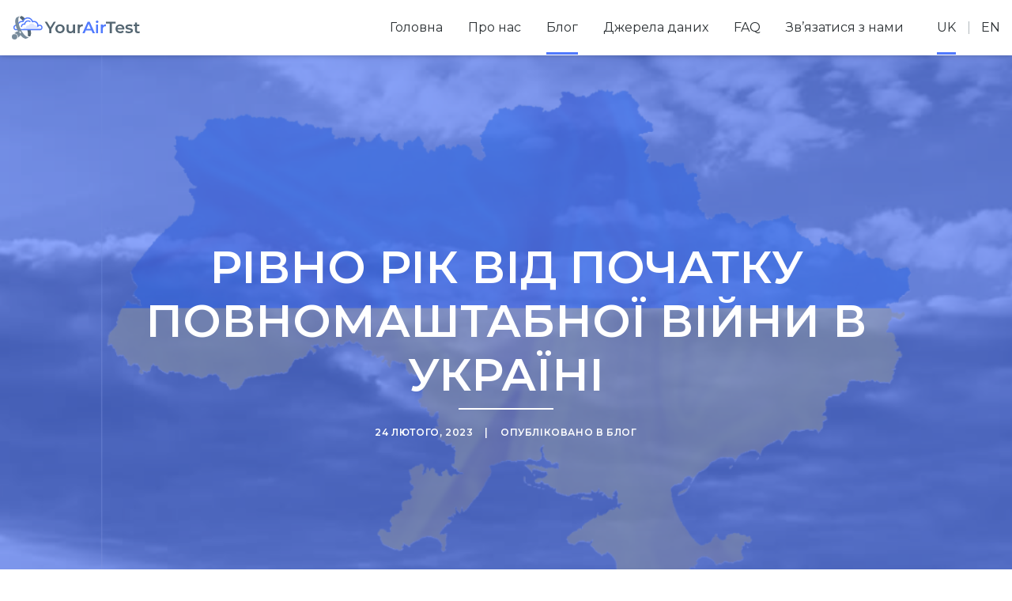

--- FILE ---
content_type: text/html; charset=UTF-8
request_url: https://yourairtest.com/uk/rivno-rik-vid-pochatku-povnomashtabnoyi-vijny-v-ukrayini/
body_size: 4182
content:
<!DOCTYPE html><html lang="uk" class="html-webp"><head><meta charset="UTF-8"><link media="all" href="https://yourairtest.com/wp-content/cache/autoptimize/css/autoptimize_ff666b14d7e52cf755fbfaeb0a40d1bf.css" rel="stylesheet" /><title>Рівно рік від Початку повномаштабної війни в Україні - Your Air Test</title><meta http-equiv="X-UA-Compatible" content="IE=edge"><meta name="viewport" content="width=device-width, initial-scale=1.0"><link rel="apple-touch-icon" sizes="180x180" href="https://yourairtest.com/wp-content/themes/yourairtest/assets/images/favicon/apple-touch-icon.png"><link rel="icon" type="image/png" sizes="48x48" href="https://yourairtest.com/wp-content/themes/yourairtest/assets/images/favicon/favicon-48x48.png"><link rel="icon" type="image/png" sizes="32x32" href="https://yourairtest.com/wp-content/themes/yourairtest/assets/images/favicon/favicon-32x32.png"><link rel="icon" type="image/png" sizes="16x16" href="https://yourairtest.com/wp-content/themes/yourairtest/assets/images/favicon/favicon-16x16.png"><link rel="shortcut icon" href="https://yourairtest.com/wp-content/themes/yourairtest/assets/images/favicon/favicon.ico" type="image/x-icon"><link rel="preconnect" href="https://fonts.googleapis.com"><link rel="preconnect" href="https://fonts.gstatic.com" crossorigin><link href="https://fonts.googleapis.com/css2?family=Montserrat:wght@400;500;600;700&display=swap" rel="stylesheet"><meta name='robots' content='index, follow, max-image-preview:large, max-snippet:-1, max-video-preview:-1' /><link rel="canonical" href="https://yourairtest.com/uk/rivno-rik-vid-pochatku-povnomashtabnoyi-vijny-v-ukrayini/" /><meta property="og:locale" content="uk_UA" /><meta property="og:type" content="article" /><meta property="og:title" content="Рівно рік від Початку повномаштабної війни в Україні - Your Air Test" /><meta property="og:description" content="Рівно рік від Початку повномаштабної війни в Україні.  Рік випробувань, болю та страху. Разом із тим – рік потужної боротьби, неймовірних зусиль..." /><meta property="og:url" content="https://yourairtest.com/uk/rivno-rik-vid-pochatku-povnomashtabnoyi-vijny-v-ukrayini/" /><meta property="og:site_name" content="Your Air Test" /><meta property="article:published_time" content="2023-02-24T07:17:06+00:00" /><meta property="og:image" content="https://yourairtest.com/wp-content/uploads/2023/02/48f57db4-6081-4495-a601-757fa28f7b4e.png" /><meta property="og:image:width" content="1080" /><meta property="og:image:height" content="1080" /><meta property="og:image:type" content="image/png" /><meta name="twitter:card" content="summary_large_image" /><meta name="twitter:label1" content="Автор" /><meta name="twitter:data1" content="Dmytro Grabovets" /><meta name="twitter:label2" content="Прибл. час читання" /><meta name="twitter:data2" content="1 хвилина" /> <script type="application/ld+json" class="yoast-schema-graph">{"@context":"https://schema.org","@graph":[{"@type":"WebSite","@id":"https://yourairtest.com/uk/#website","url":"https://yourairtest.com/uk/","name":"Your Air Test","description":"","potentialAction":[{"@type":"SearchAction","target":{"@type":"EntryPoint","urlTemplate":"https://yourairtest.com/uk/?s={search_term_string}"},"query-input":"required name=search_term_string"}],"inLanguage":"uk"},{"@type":"ImageObject","inLanguage":"uk","@id":"https://yourairtest.com/uk/rivno-rik-vid-pochatku-povnomashtabnoyi-vijny-v-ukrayini/#primaryimage","url":"https://yourairtest.com/wp-content/uploads/2023/02/48f57db4-6081-4495-a601-757fa28f7b4e.png","contentUrl":"https://yourairtest.com/wp-content/uploads/2023/02/48f57db4-6081-4495-a601-757fa28f7b4e.png","width":1080,"height":1080},{"@type":"WebPage","@id":"https://yourairtest.com/uk/rivno-rik-vid-pochatku-povnomashtabnoyi-vijny-v-ukrayini/#webpage","url":"https://yourairtest.com/uk/rivno-rik-vid-pochatku-povnomashtabnoyi-vijny-v-ukrayini/","name":"Рівно рік від Початку повномаштабної війни в Україні - Your Air Test","isPartOf":{"@id":"https://yourairtest.com/uk/#website"},"primaryImageOfPage":{"@id":"https://yourairtest.com/uk/rivno-rik-vid-pochatku-povnomashtabnoyi-vijny-v-ukrayini/#primaryimage"},"datePublished":"2023-02-24T07:17:06+00:00","dateModified":"2023-02-24T07:17:06+00:00","author":{"@id":"https://yourairtest.com/uk/#/schema/person/2021155a8d3614dadf9ea0e7089e24dc"},"breadcrumb":{"@id":"https://yourairtest.com/uk/rivno-rik-vid-pochatku-povnomashtabnoyi-vijny-v-ukrayini/#breadcrumb"},"inLanguage":"uk","potentialAction":[{"@type":"ReadAction","target":["https://yourairtest.com/uk/rivno-rik-vid-pochatku-povnomashtabnoyi-vijny-v-ukrayini/"]}]},{"@type":"BreadcrumbList","@id":"https://yourairtest.com/uk/rivno-rik-vid-pochatku-povnomashtabnoyi-vijny-v-ukrayini/#breadcrumb","itemListElement":[{"@type":"ListItem","position":1,"name":"Home","item":"https://yourairtest.com/uk/"},{"@type":"ListItem","position":2,"name":"Блог","item":"https://yourairtest.com/uk/blog/"},{"@type":"ListItem","position":3,"name":"Рівно рік від Початку повномаштабної війни в Україні"}]},{"@type":"Person","@id":"https://yourairtest.com/uk/#/schema/person/2021155a8d3614dadf9ea0e7089e24dc","name":"Dmytro Grabovets","image":{"@type":"ImageObject","inLanguage":"uk","@id":"https://yourairtest.com/uk/#/schema/person/image/","url":"https://secure.gravatar.com/avatar/0a1ee0a7c5352a385c42fce9e28d2d10?s=96&d=mm&r=g","contentUrl":"https://secure.gravatar.com/avatar/0a1ee0a7c5352a385c42fce9e28d2d10?s=96&d=mm&r=g","caption":"Dmytro Grabovets"},"url":"https://yourairtest.com/uk/author/grabovets/"}]}</script> </head><body class="post-template-default single single-post postid-8950 single-format-standard"><header class="header" id="header"><div class="wrap wrap-xl"><div class="header-row"> <a href="https://yourairtest.com/uk/" class="header-logo" aria-label="Home"> <img class="logo" src="https://yourairtest.com/wp-content/themes/yourairtest/assets/images/general/logo.svg" width="162" height="30" alt="Your Air Test"> </a><div class="main-menu-wrap"><div id="header-main-outher" class="main-menu-outher"><ul id="menu-header-main-ua" class="main-menu"><li id="menu-item-9064" class="menu-item menu-item-type-post_type menu-item-object-page menu-item-home menu-item-9064"><a href="https://yourairtest.com/uk/">Головна</a></li><li id="menu-item-9065" class="menu-item menu-item-type-post_type menu-item-object-page menu-item-9065"><a href="https://yourairtest.com/uk/pro-proekt/">Про нас</a></li><li id="menu-item-9066" class="menu-item menu-item-type-post_type menu-item-object-page current_page_parent menu-item-9066"><a href="https://yourairtest.com/uk/blog/">Блог</a></li><li id="menu-item-9067" class="menu-item menu-item-type-post_type menu-item-object-page menu-item-9067"><a href="https://yourairtest.com/uk/dzherela-danih/">Джерела даних</a></li><li id="menu-item-9068" class="menu-item menu-item-type-post_type menu-item-object-page menu-item-9068"><a href="https://yourairtest.com/uk/faq/">FAQ</a></li><li id="menu-item-9069" class="menu-item menu-item-type-post_type menu-item-object-page menu-item-9069"><a href="https://yourairtest.com/uk/zvyazatisya-z-nami/">Зв’язатися з нами</a></li></ul></div><div id="case-menu-wrap" class="case-menu-wrap"><ul id="menu-cases-1-ua" class="main-menu"><li id="menu-item-9113" class="menu-item menu-item-type-post_type menu-item-object-page menu-item-9113"><a href="https://yourairtest.com/uk/air-quality-monitoring-system/">YAT — система якості повітря</a></li><li id="menu-item-9114" class="menu-item menu-item-type-post_type menu-item-object-page menu-item-9114"><a href="https://yourairtest.com/uk/wild-fires/">WildFiresUA</a></li><li id="menu-item-9137" class="menu-item menu-item-type-post_type menu-item-object-page menu-item-9137"><a href="https://yourairtest.com/uk/gaussian-plume-model/">Автоматична модель Гауссового шлейфу</a></li></ul></div><div id="header-legal-wrap" class="legal-menu-wrap"><ul id="menu-header-legal-ua" class="main-menu"><li id="menu-item-9057" class="menu-item menu-item-type-post_type menu-item-object-page menu-item-9057"><a href="https://yourairtest.com/uk/polityka-konfidenczijnosti/">Політика конфіденційності</a></li></ul></div><div class="app-list"> <a href="https://www.facebook.com/Yourairtest" target="_blank" aria-label="Facebook"> <img src="https://yourairtest.com/wp-content/themes/yourairtest/assets/images/icons/facebook-gray.svg" alt="facebook" width="40" height="40"> </a> <a href="https://apps.apple.com/ua/app/yourairtest/id1530951654#?platform=iphone" target="_blank" aria-label="App Store"> <img src="https://yourairtest.com/wp-content/themes/yourairtest/assets/images/app/pic-app-store.svg" alt="app store" width="120" height="40"> </a> <a href="https://play.google.com/store/apps/details?id=com.atitto.yourairtest" target="_blank" aria-label="Google Play"> <img src="https://yourairtest.com/wp-content/themes/yourairtest/assets/images/app/pic-google-play.svg" alt="google play" width="135" height="40"> </a></div></div><div class="lang-switcher"><ul class="langs"><li class="item  current "> <a href="https://yourairtest.com/uk/rivno-rik-vid-pochatku-povnomashtabnoyi-vijny-v-ukrayini/" class="item-link uk"> uk </a></li><li class="item "> <a href="https://yourairtest.com/" class="item-link en"> en </a></li></ul></div> <button class="btn-menu" id="btn-menu" type="button" aria-label="navigation"> <span class="line"></span> <span class="line"></span> <span class="line"></span> </button></div></div></header><div class="main"><section class="section section-intro-post"><div class="wrap wrap-sm"><h1 class="section-title title-decor">Рівно рік від Початку повномаштабної війни в Україні</h1><div class="info"><p class="date">24 Лютого, 2023</p><p class="posted"> Опубліковано в <span class="cat"> <a href="https://yourairtest.com/uk/category/blog-uk/">Блог</a> </span></p></div></div><div class="pic"> <img width="1077" height="1077" src="https://yourairtest.com/wp-content/uploads/2023/02/48f57db4-6081-4495-a601-757fa28f7b4e.png" class="attachment-thumb-post size-thumb-post wp-post-image" alt="" loading="lazy" /></div> <a href="#section-post" class="scrollto"> <img src="https://yourairtest.com/wp-content/themes/yourairtest/assets/images/icons/ic-arrows.svg" alt='arrow' width="16" height="15"> </a></section><section class="section section-post" id="section-post"><div class="wrap wrap-sm"><div class="content"><p>Рівно рік від Початку повномаштабної війни в Україні.<span class="Apple-converted-space"> </span></p><p>Рік випробувань, болю та страху. Разом із тим – рік потужної боротьби, неймовірних зусиль і непохитної віри в Перемогу.<span class="Apple-converted-space"> </span></p><p>365 днів ми потерпаємо від атак, ракет та снарядів. Вони хочуть знищити нас, отруюють наші життя, наші землі, воду та повітря.</p><p>А ми -УКРАЇНЦІ 🇺🇦</p><p>Ми &#8211; Вистоїмо! Виженемо! Виграємо!<img class="alignnone size-full wp-image-8951" src="https://yourairtest.com/wp-content/uploads/2023/02/1e9e8860-167a-42b4-897d-4b3344474462.png" alt="" width="1080" height="1080" /></p></div></div></section></div><footer class="footer" id="footer"><div class="wrap wrap-xl"><div class="footer-flex"><div class="footer-left"> <a href="https://yourairtest.com/uk/" class="footer-logo" aria-label="Home"> <img class="logo" src="https://yourairtest.com/wp-content/themes/yourairtest/assets/images/general/logo.svg" width="162" height="30" alt="Your Air Test"> </a><p class="info"> Система моніторингу якості повітря</p><p class="copyright"> ©2025 <a href="https://noosphereglobal.com/" target="_blank">Асоціація Noosphere.</a> <br> All rights reserved.</p><div class="app-list"> <a href="https://apps.apple.com/ua/app/yourairtest/id6474251299?l=uk" target="_blank" aria-label="App Store"> <img src="https://yourairtest.com/wp-content/themes/yourairtest/assets/images/app/pic-app-store.svg" alt="app store" width="120" height="40"> </a> <a href="https://play.google.com/store/apps/details?id=com.atitto.yourairtest" target="_blank" aria-label="Google Play"> <img src="https://yourairtest.com/wp-content/themes/yourairtest/assets/images/app/pic-google-play.svg" alt="google play" width="135" height="40"> </a> <a class="facebook" href="https://www.facebook.com/Yourairtest" target="_blank" aria-label="Facebook"> <img src="https://yourairtest.com/wp-content/themes/yourairtest/assets/images/icons/facebook.svg" alt="facebook" width="40" height="40"> </a></div><div class="powered"><p>Powered by</p> <img src="https://yourairtest.com/wp-content/themes/yourairtest/assets/images/general/logo-noo-engineering-school.svg" alt="noosphere engineering school" width="169" height="58"></div></div><div class="footer-right"><div class="footer-nav footer-nav-1"><div id="footer-main" class="footer-menu-wrap"><ul id="menu-footer-main-ua" class="footer-menu"><li id="menu-item-9052" class="menu-item menu-item-type-post_type menu-item-object-page menu-item-9052"><a href="https://yourairtest.com/uk/pro-proekt/">Про нас</a></li><li id="menu-item-9053" class="menu-item menu-item-type-post_type menu-item-object-page current_page_parent menu-item-9053"><a href="https://yourairtest.com/uk/blog/">Блог</a></li><li id="menu-item-9054" class="menu-item menu-item-type-post_type menu-item-object-page menu-item-9054"><a href="https://yourairtest.com/uk/dzherela-danih/">Джерела даних</a></li><li id="menu-item-9055" class="menu-item menu-item-type-post_type menu-item-object-page menu-item-9055"><a href="https://yourairtest.com/uk/faq/">FAQ</a></li></ul></div></div><div class="footer-nav footer-nav-2"><div id="cases-1" class="footer-menu-wrap"><ul id="menu-cases-1-ua-1" class="footer-menu"><li class="menu-item menu-item-type-post_type menu-item-object-page menu-item-9113"><a href="https://yourairtest.com/uk/air-quality-monitoring-system/">YAT — система якості повітря</a></li><li class="menu-item menu-item-type-post_type menu-item-object-page menu-item-9114"><a href="https://yourairtest.com/uk/wild-fires/">WildFiresUA</a></li><li class="menu-item menu-item-type-post_type menu-item-object-page menu-item-9137"><a href="https://yourairtest.com/uk/gaussian-plume-model/">Автоматична модель Гауссового шлейфу</a></li></ul></div></div><div class="footer-nav footer-nav-3"></div><div class="footer-nav footer-nav-4"><div id="footer-legal" class="footer-menu-wrap"><ul id="menu-footer-legal-ua" class="footer-menu"><li id="menu-item-9045" class="menu-item menu-item-type-post_type menu-item-object-page menu-item-9045"><a href="https://yourairtest.com/uk/zvyazatisya-z-nami/">Зв’язатися з нами</a></li><li id="menu-item-9046" class="menu-item menu-item-type-post_type menu-item-object-page menu-item-9046"><a href="https://yourairtest.com/uk/polityka-konfidenczijnosti/">Політика конфіденційності</a></li></ul></div><div class="powered"><p>Powered by</p> <img src="https://yourairtest.com/wp-content/themes/yourairtest/assets/images/general/logo-noo-engineering-school.svg" alt="noosphere engineering school" width="169" height="58"></div></div></div></div></div></footer> <button class="scroll-top" aria-label="Scroll to top"> <svg width="22" height="52" viewBox="0 0 22 52" fill="none" xmlns="http://www.w3.org/2000/svg"> <path d="M11 4.06279V49.6628M2 11L11 2L20 11" stroke="#575F62" stroke-width="3" stroke-miterlimit="10" stroke-linecap="round" stroke-linejoin="round" /> </svg> </button> <script type='text/javascript' src='https://yourairtest.com/wp-includes/js/dist/vendor/regenerator-runtime.min.js' id='regenerator-runtime-js'></script> <script type='text/javascript' src='https://yourairtest.com/wp-includes/js/dist/vendor/wp-polyfill.min.js' id='wp-polyfill-js'></script> <script type='text/javascript' id='contact-form-7-js-extra'>var wpcf7 = {"api":{"root":"https:\/\/yourairtest.com\/wp-json\/","namespace":"contact-form-7\/v1"}};</script> <script type='text/javascript' src='https://yourairtest.com/wp-content/plugins/contact-form-7/includes/js/index.js' id='contact-form-7-js'></script> <script type='text/javascript' src='https://yourairtest.com/wp-includes/js/jquery/jquery.min.js' id='jquery-core-js'></script> <script type='text/javascript' src='https://yourairtest.com/wp-includes/js/jquery/jquery-migrate.min.js' id='jquery-migrate-js'></script> <script type='text/javascript' src='https://yourairtest.com/wp-content/themes/yourairtest/assets/libs/modernizr-webp/modernizr-webp.js' id='modernizr-webp-js-js'></script> <script type='text/javascript' src='https://yourairtest.com/wp-content/themes/yourairtest/assets/libs/inviewport/inviewport.js' id='script-inviewport-js'></script> <script type='text/javascript' src='https://yourairtest.com/wp-content/themes/yourairtest/assets/libs/resizeend/jquery.resizeend.min.js' id='script-resizeend-js'></script> <script type='text/javascript' src='https://yourairtest.com/wp-content/themes/yourairtest/assets/libs/slick/slick.min.js' id='script-slick-js'></script> <script type='text/javascript' src='https://yourairtest.com/wp-content/themes/yourairtest/assets/js/general.js' id='script-general-js'></script> </body></html>

--- FILE ---
content_type: text/css
request_url: https://yourairtest.com/wp-content/cache/autoptimize/css/autoptimize_ff666b14d7e52cf755fbfaeb0a40d1bf.css
body_size: 20781
content:
.wpcf7 .screen-reader-response{position:absolute;overflow:hidden;clip:rect(1px,1px,1px,1px);clip-path:inset(50%);height:1px;width:1px;margin:-1px;padding:0;border:0;word-wrap:normal !important}.wpcf7 form .wpcf7-response-output{margin:2em .5em 1em;padding:.2em 1em;border:2px solid #00a0d2}.wpcf7 form.init .wpcf7-response-output,.wpcf7 form.resetting .wpcf7-response-output,.wpcf7 form.submitting .wpcf7-response-output{display:none}.wpcf7 form.sent .wpcf7-response-output{border-color:#46b450}.wpcf7 form.failed .wpcf7-response-output,.wpcf7 form.aborted .wpcf7-response-output{border-color:#dc3232}.wpcf7 form.spam .wpcf7-response-output{border-color:#f56e28}.wpcf7 form.invalid .wpcf7-response-output,.wpcf7 form.unaccepted .wpcf7-response-output,.wpcf7 form.payment-required .wpcf7-response-output{border-color:#ffb900}.wpcf7-form-control-wrap{position:relative}.wpcf7-not-valid-tip{color:#dc3232;font-size:1em;font-weight:400;display:block}.use-floating-validation-tip .wpcf7-not-valid-tip{position:relative;top:-2ex;left:1em;z-index:100;border:1px solid #dc3232;background:#fff;padding:.2em .8em;width:24em}.wpcf7-list-item{display:inline-block;margin:0 0 0 1em}.wpcf7-list-item-label:before,.wpcf7-list-item-label:after{content:" "}.wpcf7-spinner{visibility:hidden;display:inline-block;background-color:#23282d;opacity:.75;width:24px;height:24px;border:none;border-radius:100%;padding:0;margin:0 24px;position:relative}form.submitting .wpcf7-spinner{visibility:visible}.wpcf7-spinner:before{content:'';position:absolute;background-color:#fbfbfc;top:4px;left:4px;width:6px;height:6px;border:none;border-radius:100%;transform-origin:8px 8px;animation-name:spin;animation-duration:1s;animation-timing-function:linear;animation-iteration-count:infinite}@media (prefers-reduced-motion:reduce){.wpcf7-spinner:before{animation-name:blink;animation-duration:2s}}@keyframes spin{from{transform:rotate(0deg)}to{transform:rotate(360deg)}}@keyframes blink{from{opacity:0}50%{opacity:1}to{opacity:0}}.wpcf7 input[type=file]{cursor:pointer}.wpcf7 input[type=file]:disabled{cursor:default}.wpcf7 .wpcf7-submit:disabled{cursor:not-allowed}.wpcf7 input[type=url],.wpcf7 input[type=email],.wpcf7 input[type=tel]{direction:ltr}
.wpcf7 .wpcf7-recaptcha iframe{margin-bottom:0}.wpcf7 .wpcf7-recaptcha[data-align=center]>div{margin:0 auto}.wpcf7 .wpcf7-recaptcha[data-align=right]>div{margin:0 0 0 auto}
.slick-slider{position:relative;display:block;box-sizing:border-box;-webkit-user-select:none;-moz-user-select:none;-ms-user-select:none;user-select:none;-webkit-touch-callout:none;-khtml-user-select:none;-ms-touch-action:pan-y;touch-action:pan-y;-webkit-tap-highlight-color:transparent}.slick-list{position:relative;display:block;overflow:hidden;margin:0;padding:0}.slick-list:focus{outline:none}.slick-list.dragging{cursor:pointer;cursor:hand}.slick-slider .slick-track,.slick-slider .slick-list{-webkit-transform:translate3d(0,0,0);-moz-transform:translate3d(0,0,0);-ms-transform:translate3d(0,0,0);-o-transform:translate3d(0,0,0);transform:translate3d(0,0,0)}.slick-track{position:relative;top:0;left:0;display:block;margin-left:auto;margin-right:auto}.slick-track:before,.slick-track:after{display:table;content:''}.slick-track:after{clear:both}.slick-loading .slick-track{visibility:hidden}.slick-slide{display:none;float:left;height:100%;min-height:1px}[dir=rtl] .slick-slide{float:right}.slick-slide img{display:block}.slick-slide.slick-loading img{display:none}.slick-slide.dragging img{pointer-events:none}.slick-initialized .slick-slide{display:block}.slick-loading .slick-slide{visibility:hidden}.slick-vertical .slick-slide{display:block;height:auto;border:1px solid transparent}.slick-arrow.slick-hidden{display:none}
a,abbr,acronym,address,applet,article,aside,audio,b,big,blockquote,body,canvas,caption,center,cite,code,dd,del,details,dfn,div,dl,dt,em,embed,fieldset,figcaption,figure,footer,form,h1,h2,h3,h4,h5,h6,header,hgroup,html,i,iframe,img,ins,kbd,label,legend,li,mark,menu,nav,object,ol,output,p,pre,q,ruby,s,samp,section,small,span,strike,strong,sub,summary,sup,table,tbody,td,tfoot,th,thead,time,tr,tt,u,ul,var,video{margin:0;padding:0;border:0;font-size:100%;font:inherit;vertical-align:baseline}article,aside,details,figcaption,figure,footer,header,hgroup,menu,nav,section{display:block}body{line-height:1}ol,ul{list-style:none}blockquote,q{quotes:none}blockquote:after,blockquote:before,q:after,q:before{content:"";content:none}table{border-collapse:collapse;border-spacing:0}*{-webkit-box-sizing:border-box;box-sizing:border-box}html{font-size:16px}@media(max-width:768px){html{font-size:15px}}body{position:relative;min-width:320px;font-size:1rem;font-weight:400;line-height:1.5;font-family:Montserrat,sans-serif;color:#2c3134;background-color:#fff;min-height:100vh;display:-webkit-box;display:-ms-flexbox;display:flex;-webkit-box-orient:vertical;-webkit-box-direction:normal;-ms-flex-direction:column;flex-direction:column;-webkit-box-pack:start;-ms-flex-pack:start;justify-content:flex-start;-webkit-box-align:start;-ms-flex-align:start;align-items:flex-start;-webkit-font-smoothing:antialiased;-moz-osx-font-smoothing:grayscale}@media(max-width:768px){body{line-height:1.4}}embed,iframe,object{max-width:100%}img,picture{display:inline-block;vertical-align:bottom;max-width:100%;height:auto}em{font-style:italic}b,strong{font-weight:600}.hidden{display:none!important}a{color:#5079fd;text-decoration:underline}@media(max-width:1260px){.visible-lg{display:block!important}.hidden-lg{display:none!important}}@media(max-width:1024px){.visible-md{display:block!important}.hidden-md{display:none!important}}@media(max-width:768px){.visible-sm{display:block!important}.hidden-sm{display:none!important}}@media(max-width:576px){.visible-xs{display:block!important}.hidden-xs{display:none!important}}::-webkit-input-placeholder{color:#fff;opacity:1;font-size:16px;font-weight:400}::-moz-placeholder{color:#fff;opacity:1;font-size:16px;font-weight:400}:-ms-input-placeholder{color:#fff;opacity:1;font-size:16px;font-weight:400}::-ms-input-placeholder{color:#fff;opacity:1;font-size:16px;font-weight:400}::placeholder{color:#fff;opacity:1;font-size:16px;font-weight:400}input:-webkit-autofill,input:-webkit-autofill:active,input:-webkit-autofill:focus,input:-webkit-autofill:hover{-webkit-transition:background-color 87000s 0s,color 87000s 0s!important;transition:background-color 87000s 0s,color 87000s 0s!important}.main{padding-top:70px;width:100%;-webkit-box-flex:1;-ms-flex-positive:1;flex-grow:1}@media(max-width:768px){.main{padding-top:50px}}.section{position:relative;overflow:hidden;width:100%}.ta-center{text-align:center}.wrap{position:relative;display:block;width:100%;margin:0 auto;padding:0 15px;max-width:1300px}.wrap-sm{max-width:1080px}.wrap-md{max-width:1558px}.wrap-xl{max-width:1875px}.title-xl{font-size:44px;line-height:1.3;font-weight:600;color:#fff}@media(max-width:768px){.title-xl{font-size:24px;text-align:center}}.title-md{font-size:32px;line-height:1.3;font-weight:600;color:#fff}@media(max-width:768px){.title-md{font-size:24px;text-align:center}}.title-decor{position:relative;max-width:-webkit-fit-content;max-width:-moz-fit-content;max-width:fit-content;display:block;padding-bottom:10px;text-align:center}.title-decor::after{content:"";position:absolute;left:50%;-webkit-transform:translateX(-50%);-ms-transform:translateX(-50%);transform:translateX(-50%);bottom:0;background-color:#3b4246;height:2px;width:120px}.prime-text{font-size:24px;font-weight:500;line-height:32px}@media(max-width:768px){.prime-text{font-size:18px;line-height:24px}}.btn{display:inline-block;width:-webkit-fit-content;width:-moz-fit-content;width:fit-content;text-align:center;font-family:Montserrat,sans-serif;font-size:16px;font-weight:700;text-transform:uppercase;line-height:1;color:#fff;background:#5079fd;height:auto;padding:20px 60px;border:2px solid #5079fd;border-radius:30px;text-decoration:none;white-space:nowrap;cursor:pointer;-webkit-appearance:none;-moz-appearance:none;appearance:none;-webkit-transition:.4s;transition:.4s;-webkit-box-shadow:0 3px 5px 0 rgba(19,23,103,.35);box-shadow:0 3px 5px 0 rgba(19,23,103,.35)}.btn:active,.btn:focus,.btn:hover:not(:disabled){border-color:#6989f1;background-color:#6989f1}@media(max-width:768px){.btn{font-size:15px;padding:15px 40px}}.btn-alt{background:rgba(0,0,0,0);border-color:#fff}.btn-alt:active,.btn-alt:focus,.btn-alt:hover:not(:disabled){border-color:#fff;background-color:#fff;color:#2c3134}.btn-white{background-color:#fff;border-color:#fff;color:#5079fd;-webkit-box-shadow:none;box-shadow:none}.btn-white:active,.btn-white:focus,.btn-white:hover:not(:disabled){border-color:#fff;background-color:rgba(0,0,0,0);color:#fff}.btn-alt-blue{background:rgba(0,0,0,0);color:#5079fd}.btn-alt-blue:active,.btn-alt-blue:focus,.btn-alt-blue:hover:not(:disabled){color:#fff}.btn:disabled{opacity:.25;cursor:not-allowed}.accordion-content{display:none}.header{background:#fff;position:fixed;width:100%;left:0;top:0;right:0;z-index:10;-webkit-transition:.3s;transition:.3s;padding:1px 0;-webkit-box-shadow:0 0 7px 0 rgba(0,0,0,.25);box-shadow:0 0 7px 0 rgba(0,0,0,.25)}.header-row{display:-webkit-box;display:-ms-flexbox;display:flex;-webkit-box-align:center;-ms-flex-align:center;align-items:center;-webkit-box-pack:start;-ms-flex-pack:start;justify-content:flex-start}.header-logo{position:relative;margin-right:22px;z-index:1}@media(max-width:1260px){.header-logo{margin-right:15px}}@media(max-width:1024px){.header-logo{margin-right:0}}.main-menu-wrap{position:relative;margin-left:auto}.main-menu-wrap .app-list{display:none;-webkit-box-pack:center;-ms-flex-pack:center;justify-content:center;-webkit-box-align:center;-ms-flex-align:center;align-items:center;margin:0 -8px;width:100%;padding:40px 20px}.main-menu-wrap .app-list a{text-decoration:none;margin:0 8px;-webkit-transition:all .125s linear;transition:all .125s linear}.main-menu-wrap .app-list a:hover{-webkit-transform:scale(1.1);-ms-transform:scale(1.1);transform:scale(1.1)}@media(max-width:1024px){.main-menu-wrap{display:none}.main-menu-wrap .app-list{display:-webkit-box;display:-ms-flexbox;display:flex}}.legal-menu-wrap{display:none;margin-top:auto}@media(max-width:1024px){.legal-menu-wrap{display:block}}.case-menu-wrap{display:none;margin-top:auto}@media(max-width:1024px){.case-menu-wrap{display:block}}.main-menu{display:-webkit-box;display:-ms-flexbox;display:flex;-webkit-box-align:center;-ms-flex-align:center;align-items:center;-webkit-box-pack:justify;-ms-flex-pack:justify;justify-content:space-between}.main-menu .menu-item{position:relative;cursor:default;margin-left:32px}.main-menu .menu-item::after{content:"";position:absolute;right:0;width:0;bottom:0;height:3px;background:#5079fd;-webkit-transition:all .3s linear;transition:all .3s linear}.main-menu .menu-item.current_page_item::after,.main-menu .menu-item.current_page_parent:after,.main-menu .menu-item:active::after,.main-menu .menu-item:focus::after,.main-menu .menu-item:hover::after{width:100%;left:0;right:inherit}.main-menu a{display:block;position:relative;line-height:1;color:#2c3134;text-decoration:none;-webkit-transition:.4s;transition:.4s;font-size:16px;white-space:nowrap;padding:26px 0}@media(max-width:1024px){.main-menu{width:100%;padding-top:40px;padding-left:74px;display:block}.main-menu .menu-item{margin:0 0 20px;width:-webkit-fit-content;width:-moz-fit-content;width:fit-content}.main-menu a{font-size:15px;padding:5px 0}}@media(max-width:576px){.main-menu>.menu-item>a{font-size:16px}}@-webkit-keyframes enter{from{opacity:0;-webkit-transform:scaleY(.95) translateY(10px);transform:scaleY(.95) translateY(10px)}to{opacity:1;-webkit-transform:none;transform:none}}@keyframes enter{from{opacity:0;-webkit-transform:scaleY(.95) translateY(10px);transform:scaleY(.95) translateY(10px)}to{opacity:1;-webkit-transform:none;transform:none}}.header.active .main-menu-wrap{position:fixed;left:0;top:50px;width:100%;height:calc(100% - 50px);background:#fff;z-index:9;display:-webkit-box;display:-ms-flexbox;display:flex;-webkit-box-orient:vertical;-webkit-box-direction:normal;-ms-flex-direction:column;flex-direction:column;-webkit-box-align:start;-ms-flex-align:start;align-items:flex-start;-webkit-box-pack:start;-ms-flex-pack:start;justify-content:flex-start;margin:0;-webkit-box-shadow:inset 0 0 7px 0 rgba(0,0,0,.25);box-shadow:inset 0 0 7px 0 rgba(0,0,0,.25);overflow:auto}.btn-menu{display:none;position:relative;width:24px;height:24px;background-color:rgba(0,0,0,0);cursor:pointer;border:none;outline:0;-webkit-transition:.4s;transition:.4s;margin-left:40px}@media(max-width:1024px){.btn-menu{display:block}}.btn-menu .line{display:block;height:2px;border-radius:2px;background-color:#5079fd;position:absolute;-webkit-transform:rotate(0);-ms-transform:rotate(0);transform:rotate(0);-webkit-transform-origin:50% 50%;-ms-transform-origin:50% 50%;transform-origin:50% 50%;-webkit-transition:.25s ease-in-out;transition:.25s ease-in-out;will-change:transform;left:0;width:100%}.btn-menu .line:nth-child(1){top:4px;width:18px}.btn-menu .line:nth-child(2){top:50%;margin-top:-1px}.btn-menu .line:nth-child(3){bottom:4px;width:14px}.btn-menu.active .line{top:50%;width:20px;height:3px}.btn-menu.active .line:nth-child(1){-webkit-transform:rotate(45deg);-ms-transform:rotate(45deg);transform:rotate(45deg)}.btn-menu.active .line:nth-child(2){width:0;opacity:0}.btn-menu.active .line:nth-child(3){-webkit-transform:rotate(-45deg);-ms-transform:rotate(-45deg);transform:rotate(-45deg)}.langs{display:-webkit-box;display:-ms-flexbox;display:flex;-webkit-box-align:center;-ms-flex-align:center;align-items:center;-webkit-box-pack:justify;-ms-flex-pack:justify;justify-content:space-between;margin-left:10px}.langs .item{position:relative;cursor:default;margin-left:32px}.langs .item a{display:block;position:relative;line-height:1;color:#2c3134;text-decoration:none;-webkit-transition:.4s;transition:.4s;font-size:16px;white-space:nowrap;padding:26px 0;text-transform:uppercase}@media(max-width:768px){.langs .item a{font-size:12px;letter-spacing:-.24px;padding:18px 0}}.langs .item::after{content:"";position:absolute;right:0;width:0;bottom:0;height:3px;background:#5079fd;-webkit-transition:all .3s linear;transition:all .3s linear}.langs .item.current::after,.langs .item:active::after,.langs .item:focus::after,.langs .item:hover::after{width:100%;left:0;right:inherit}.langs .item:last-child::before{content:"";position:absolute;left:-16px;top:50%;-webkit-transform:translateY(-50%);-ms-transform:translateY(-50%);transform:translateY(-50%);height:16px;width:1px;background:#b1b8bc}@media(max-width:1024px){.lang-switcher{margin-left:auto}}.admin-bar #wpadminbar{position:fixed!important}.admin-bar .header{padding-top:45px}@media(max-width:782px){.admin-bar .header{padding-top:63px}}.footer{position:relative;display:block;padding:80px 0;width:100%;margin-top:auto}.footer::after{content:"";position:absolute;left:0;top:0;height:1px;background:#b1b8bc;width:46%}.footer .powered{position:relative;padding-top:16px;font-size:12px;width:-webkit-fit-content;width:-moz-fit-content;width:fit-content}.footer .powered p{margin-left:auto;margin-bottom:-7px;width:-webkit-fit-content;width:-moz-fit-content;width:fit-content}@media(max-width:768px){.footer{padding:43px 0}.footer::after{width:100%}}.footer-flex{display:-webkit-box;display:-ms-flexbox;display:flex;-webkit-box-align:start;-ms-flex-align:start;align-items:flex-start;-webkit-box-pack:justify;-ms-flex-pack:justify;justify-content:space-between}@media(max-width:768px){.footer-flex{-ms-flex-wrap:wrap;flex-wrap:wrap}}.footer-left .copyright a{text-decoration:none;color:inherit}.footer-left .info{padding:8px 0 6px}@media(max-width:768px){.footer-left .info{padding-top:15px;font-size:16px}}.footer-left .app-list{padding-top:20px;display:-webkit-box;display:-ms-flexbox;display:flex;-webkit-box-pack:start;-ms-flex-pack:start;justify-content:flex-start;-webkit-box-align:center;-ms-flex-align:center;align-items:center;margin:0 -8px}.footer-left .app-list a{text-decoration:none;margin:0 8px;-webkit-transition:all .125s linear;transition:all .125s linear}.footer-left .app-list a:hover{-webkit-transform:scale(1.1);-ms-transform:scale(1.1);transform:scale(1.1)}@media(max-width:768px){.footer-left .app-list{-webkit-box-ordinal-group:0;-ms-flex-order:-1;order:-1;padding:21px 0 40px;display:-webkit-box;display:-ms-flexbox;display:flex}.footer-left .app-list .facebook{-webkit-box-ordinal-group:0;-ms-flex-order:-1;order:-1}}.footer-left .powered{display:none;margin-left:auto;padding-top:18px}.footer-left .powered img{max-width:161px}@media(max-width:768px){.footer-left .powered{display:block}}@media(max-width:768px){.footer-left{width:100%;-webkit-box-ordinal-group:2;-ms-flex-order:1;order:1;display:-webkit-box;display:-ms-flexbox;display:flex;-webkit-box-orient:vertical;-webkit-box-direction:normal;-ms-flex-direction:column;flex-direction:column;-webkit-box-pack:start;-ms-flex-pack:start;justify-content:flex-start;-webkit-box-align:start;-ms-flex-align:start;align-items:flex-start}}.footer-right{margin-left:auto;display:-webkit-box;display:-ms-flexbox;display:flex;-webkit-box-pack:end;-ms-flex-pack:end;justify-content:flex-end;-webkit-box-align:start;-ms-flex-align:start;align-items:flex-start;width:100%;max-width:1154px}.footer-right .footer-nav{margin-left:20px;width:25%}.footer-right .footer-nav-1{max-width:164px}@media(max-width:768px){.footer-right .footer-nav-1{margin-bottom:31px}}.footer-right .footer-nav-2{max-width:253px}.footer-right .footer-nav-3{display:none}@media(max-width:768px){.footer-right .footer-nav-3{margin-bottom:19px}}.footer-right .footer-nav-4{max-width:226px}.footer-right .footer-nav-4 a{padding-bottom:8px}@media(max-width:768px){.footer-right .footer-nav-4 a{padding-bottom:17px}}.footer-right a{display:block;padding-bottom:18px;line-height:1.4;color:#2c3134;text-decoration:none;-webkit-transition:.3s;transition:.3s;font-size:16px}.footer-right a:active,.footer-right a:focus,.footer-right a:hover{color:#5079fd}@media(max-width:768px){.footer-right{-webkit-box-ordinal-group:1;-ms-flex-order:0;order:0;-ms-flex-wrap:wrap;flex-wrap:wrap;-webkit-box-pack:start;-ms-flex-pack:start;justify-content:flex-start}.footer-right a{padding-bottom:12px}.footer-right .footer-nav{margin-left:0;width:100%;max-width:100%}.footer-right .powered{display:none}}.scroll-top{position:fixed;bottom:-100px;right:30px;z-index:8;display:-webkit-box;display:-ms-flexbox;display:flex;-webkit-box-pack:center;-ms-flex-pack:center;justify-content:center;-webkit-box-align:center;-ms-flex-align:center;align-items:center;height:52px;width:22px;background:rgba(0,0,0,0);border:none;outline:0;padding:0;cursor:pointer;-webkit-appearance:none;-moz-appearance:none;appearance:none;-webkit-transition:.4s;transition:.4s}.scroll-top svg{-webkit-transition:.4s;transition:.4s}.scroll-top.active{bottom:30px}.scroll-top.bottom{bottom:120px}.scroll-top svg{display:block}.scroll-top:active svg path,.scroll-top:focus svg path,.scroll-top:hover svg path{stroke:#2c3134}.slider .slick-dots{display:-webkit-box;display:-ms-flexbox;display:flex;-webkit-box-pack:center;-ms-flex-pack:center;justify-content:center;-webkit-box-align:center;-ms-flex-align:center;align-items:center}.slider .slick-dots li{margin:0 12px;display:-webkit-box;display:-ms-flexbox;display:flex}.slider .slick-dots button{font-size:0!important;line-height:0!important;border:2px solid #5079fd;border-radius:100%;width:10px;height:10px;background:rgba(0,0,0,0);outline:0;padding:0;-webkit-transition:all .3s linear;transition:all .3s linear;cursor:pointer}.slider .slick-dots .slick-active button{background:#5079fd}.form .form-note{padding-bottom:5px}.form .form-row{display:-webkit-box;display:-ms-flexbox;display:flex;-webkit-box-pack:justify;-ms-flex-pack:justify;justify-content:space-between;-webkit-box-align:center;-ms-flex-align:center;align-items:center}@media(max-width:768px){.form .form-row{display:block}.form .form-row .form-captcha{text-align:center}.form .form-row .form-captcha .wpcf7-form-control-wrap{display:inline-block}}.form .form-col{-ms-flex-preferred-size:49%;flex-basis:49%}.form .form-col-checkbox{padding-bottom:29px}.form .form-col-checkbox .wpcf7-list-item{margin:0 0 0 38px}.form .form-col-checkbox input[type=checkbox]{opacity:0;position:absolute}.form .form-col-checkbox input[type=checkbox]+span:before{content:"";display:block;position:absolute;left:0;top:0;width:24px;height:24px;border-radius:6px;border:1px solid #c3cace}.form .form-col-checkbox input[type=checkbox]+span:after{content:"";position:absolute;left:0;top:0;width:24px;height:24px;background:url(//yourairtest.com/wp-content/themes/yourairtest/assets/css/../images/icons/ic-check.svg) no-repeat center;opacity:0;-webkit-transition:opacity .3s ease-in;transition:opacity .3s ease-in}.form .form-col-checkbox input[type=checkbox]:checked+span:before{background-color:#fff;border-color:#fff}.form .form-col-checkbox input[type=checkbox]:checked+span:after{opacity:1}.form .form-col-btn{margin-bottom:auto}@media(max-width:768px){.form .form-col-btn{padding-top:18px}.form .form-col-btn .btn{width:100%;max-width:345px;margin:0 auto;display:block;font-size:15px;padding:13px 60px}}.form .form-item{padding-bottom:23px}.form .wpcf7-form-control-wrap{display:block;position:relative}.form .form-control{width:100%;height:48px;background:rgba(0,0,0,0);font-family:Montserrat,sans-serif;font-weight:400;font-size:16px;color:#fff;border:1px solid #c3cace;padding:10px 14px;padding-left:48px;border-radius:23px;outline:0;-webkit-box-shadow:none;box-shadow:none;background-position:16px center;background-repeat:no-repeat}.form .form-control:focus{border-color:#fff}.form .form-control.wpcf7-not-valid{border-color:#ff2c4c}.form .form-control.form-name{background-image:url(//yourairtest.com/wp-content/themes/yourairtest/assets/css/../images/icons/ic-name.svg)}.form .form-control.form-mail{background-image:url(//yourairtest.com/wp-content/themes/yourairtest/assets/css/../images/icons/ic-mail.svg)}.form .form-control.form-phone{background-image:url(//yourairtest.com/wp-content/themes/yourairtest/assets/css/../images/icons/ic-phone.svg)}.form .form-control.form-textarea{background-position-y:12px;background-image:url(//yourairtest.com/wp-content/themes/yourairtest/assets/css/../images/icons/ic-message.svg);padding-top:15px}@media(max-width:768px){.form .form-control{height:43px;font-size:15px;padding-left:44px;background-position:12px center}}.form textarea.form-control{resize:none;height:187px}@media(max-width:768px){.form textarea.form-control{height:179px}}.form .wpcf7-not-valid-tip{display:none}.form .wpcf7-spinner{position:absolute;bottom:0;left:0;margin:0}.section-case-conclusion{padding:100px 0}@media(max-width:1024px){.section-case-conclusion{padding:37px 0 0}.section-case-conclusion .btn{margin:10px auto 0;width:100%;max-width:343px;display:block}}.section-case-conclusion .conclusion{border-radius:8px;background:#5079fd;padding:100px;display:-webkit-box;display:-ms-flexbox;display:flex;-webkit-box-pack:justify;-ms-flex-pack:justify;justify-content:space-between;-webkit-box-align:center;-ms-flex-align:center;align-items:center;color:#fff}@media(max-width:1024px){.section-case-conclusion .conclusion{padding:39px 17px 49px;display:block;margin:0 -15px;border-radius:0}}.section-case-conclusion .text{font-size:24px;font-weight:500;padding-right:50px}@media(max-width:1024px){.section-case-conclusion .text{font-size:18px;padding-right:0;padding-bottom:13px}}.section-case-intro-pic{background-color:#eef2ff;z-index:1;padding:80px 0 89px}@media(max-width:768px){.section-case-intro-pic{padding:249px 0 40px}}.section-case-intro-pic .logo{margin-bottom:39px}@media(max-width:768px){.section-case-intro-pic .logo{margin-bottom:17px;max-width:323px}}.section-case-intro-pic .pic{position:absolute;right:0;top:0;z-index:-1}@media(max-width:1600px){.section-case-intro-pic .pic{max-width:500px}}@media(max-width:1024px){.section-case-intro-pic .pic{max-width:345px}}@media(max-width:768px){.section-case-intro-pic .pic{max-width:309px}}.section-case-intro-pic .page-title{font-size:58px;font-weight:700;line-height:1.1;position:relative;padding-bottom:17px;max-width:-webkit-fit-content;max-width:-moz-fit-content;max-width:fit-content;margin-bottom:40px}.section-case-intro-pic .page-title::after{content:"";position:absolute;left:0;bottom:0;width:88px;height:2px;background:#3b4246}@media(max-width:1024px){.section-case-intro-pic .page-title{padding-right:305px}}@media(max-width:768px){.section-case-intro-pic .page-title{margin-bottom:24px;padding-right:30px;font-size:32px}}.section-case-intro-pic .info{padding-right:385px}.section-case-intro-pic .info p{padding-bottom:8px}@media(max-width:1600px){.section-case-intro-pic .info{padding-right:435px}}@media(max-width:1024px){.section-case-intro-pic .info{padding-right:0}}.section-cases{padding:97px 0 60px}@media(max-width:768px){.section-cases{padding:0 0 40px}}.section-cases .section-title{font-size:40px;font-weight:600;padding-bottom:38px}@media(max-width:768px){.section-cases .section-title{font-size:21px;padding-bottom:14px}}.list-cases{display:-webkit-box;display:-ms-flexbox;display:flex;-ms-flex-wrap:wrap;flex-wrap:wrap;-webkit-box-pack:justify;-ms-flex-pack:justify;justify-content:space-between;-webkit-box-align:stretch;-ms-flex-align:stretch;align-items:stretch;margin:0 -20px}@media(max-width:1024px){.list-cases{margin:0 -15px;display:block}.list-cases.load{opacity:0;display:-webkit-box;display:-ms-flexbox;display:flex;overflow:hidden}}.list-cases .slick-slide{padding:0 15px}.list-cases .item{border-radius:8px;background-color:#eef2ff;background-repeat:no-repeat;background-position:top right;width:calc(50% - 40px);margin:0 20px 40px;position:relative;z-index:1;padding:40px;display:-webkit-box;display:-ms-flexbox;display:flex;-webkit-box-orient:vertical;-webkit-box-direction:normal;-ms-flex-direction:column;flex-direction:column;overflow:hidden}@media(max-width:1024px){.list-cases .item{width:100%;margin:0 0 40px}}@media(max-width:768px){.list-cases .item{padding:15px;margin-bottom:25px}}.list-cases .item :not(.decor){position:relative;z-index:1}.list-cases .item-1{background-image:url(//yourairtest.com/wp-content/themes/yourairtest/assets/css/../images/cases/monitoring-system-sm.png)}@media(max-width:1024px){.list-cases .item-1{background-size:142px}}@media(max-width:768px){.list-cases .item-1 .subtitle{max-width:215px}}.list-cases .item-2{background-image:url(//yourairtest.com/wp-content/themes/yourairtest/assets/css/../images/cases/predictive-modeling-sm.png)}@media(max-width:1024px){.list-cases .item-2{background-size:141px;padding-top:33px}.list-cases .item-2 .subtitle{display:none}}@media(max-width:768px){.list-cases .item-2 .title{max-width:215px}}.list-cases .item-3{background-image:url(//yourairtest.com/wp-content/themes/yourairtest/assets/css/../images/cases/wrf-yat-meteo-sm.png)}@media(max-width:1024px){.list-cases .item-3{background-size:142px}}.list-cases .item-4{background-image:url(//yourairtest.com/wp-content/themes/yourairtest/assets/css/../images/cases/mobile-app-v2.png);background-position:top 6% right 10%;padding-top:60px}.list-cases .item-4 .info{padding-top:44px}@media(max-width:1024px){.list-cases .item-4{padding-top:32px;background-size:118px}.list-cases .item-4 .info{padding-top:25px}}.list-cases .item-5{background-image:url(//yourairtest.com/wp-content/themes/yourairtest/assets/css/../images/cases/monair-sm.png);background-position:top 15px right 15px}@media(max-width:1024px){.list-cases .item-5{background-size:140px;background-position:top 11px right 9px}}@media(max-width:768px){.list-cases .item-5 .subtitle{max-width:237px}}.list-cases .item-6{background-image:url(//yourairtest.com/wp-content/themes/yourairtest/assets/css/../images/cases/gaussian-plume-model-sm.png)}@media(max-width:1024px){.list-cases .item-6{background-size:142px}}.list-cases .logo,.list-cases .subtitle,.list-cases .title{max-width:65%}@media(max-width:768px){.list-cases .logo,.list-cases .subtitle,.list-cases .title{max-width:100%;margin-right:137px}}.list-cases .logo{margin-bottom:12px}@media(max-width:768px){.list-cases .logo{margin-bottom:7px;max-width:170px;max-height:30px}}.list-cases .title{font-size:40px;font-weight:600;line-height:1.25;padding-bottom:16px}.list-cases .title+.info{padding-top:28px}@media(max-width:768px){.list-cases .title{font-size:18px;padding-bottom:8px}.list-cases .title+.info{padding-top:9px}}.list-cases .subtitle{font-size:24px;font-weight:500}@media(max-width:1024px){.list-cases .subtitle{font-size:18px}}.list-cases .info{padding-top:33px;padding-bottom:10px}.list-cases .info p{padding-bottom:8px}@media(max-width:1024px){.list-cases .info{padding-top:16px}}.list-cases .btn{-webkit-box-shadow:none;box-shadow:none;width:-webkit-fit-content;width:-moz-fit-content;width:fit-content;text-transform:none;padding:14px 38px}@media(max-width:576px){.list-cases .btn{width:100%;max-width:350px;margin-left:auto;margin-right:auto;display:block}}.list-cases .btn-wrap{margin-top:auto;display:-webkit-box;display:-ms-flexbox;display:flex;-webkit-box-align:center;-ms-flex-align:center;align-items:center;-webkit-box-pack:start;-ms-flex-pack:start;justify-content:flex-start}.list-cases .btn-wrap :first-child{margin-right:24px}@media(max-width:576px){.list-cases .btn-wrap{display:block}.list-cases .btn-wrap :first-child{margin-right:auto;margin-bottom:20px}.list-cases .btn-wrap :last-child{margin-bottom:0}}.list-cases .note{font-weight:700}.list-cases .app-list{padding-top:5px;display:-webkit-box;display:-ms-flexbox;display:flex;-webkit-box-pack:start;-ms-flex-pack:start;justify-content:flex-start;-webkit-box-align:center;-ms-flex-align:center;align-items:center;margin:0 -8px}.list-cases .app-list a{text-decoration:none;margin:0 8px;-webkit-transition:all .125s linear;transition:all .125s linear}.list-cases .app-list a:hover{-webkit-transform:scale(1.1);-ms-transform:scale(1.1);transform:scale(1.1)}@media(max-width:768px){.list-cases .app-list{padding-top:0}}@media(max-width:768px){.page-template-page-home-ua .list-cases .item-4 .title{max-width:120px}.page-template-page-home-ua .list-cases .item-4 .subtitle{max-width:192px}.page-template-page-home-ua .list-cases .item-6 .title{max-width:175px}}@media(max-width:768px){.page-template-page-home-en .list-cases .item-4 .title{max-width:100px}.page-template-page-home-en .list-cases .item-4 .subtitle{max-width:153px}.page-template-page-home-en .list-cases .item-6 .title{max-width:140px}}.section-solutions{padding:97px 0 0}@media(max-width:768px){.section-solutions{padding:0 0 40px}}.section-solutions .section-title{font-size:40px;font-weight:600;padding-bottom:38px}@media(max-width:768px){.section-solutions .section-title{font-size:21px;padding-bottom:14px}}.list-cases-solutions .item{width:calc(33.333% - 40px);margin-bottom:0;background-size:166px;padding-top:64px}@media(max-width:1024px){.list-cases-solutions .item{background-size:130px;width:100%;margin-bottom:25px;padding-top:50px}}.list-cases-solutions .info{padding-bottom:19px}.list-cases-solutions .info b{font-weight:700}@media(max-width:1024px){.list-cases-solutions .info{padding-top:37px;padding-bottom:10px}}.list-cases-solutions .item-s1{background-image:url(//yourairtest.com/wp-content/themes/yourairtest/assets/css/../images/cases/fild-fires-solution-1-sm.png)}.list-cases-solutions .item-s2{background-image:url(//yourairtest.com/wp-content/themes/yourairtest/assets/css/../images/cases/fild-fires-solution-2-sm.png)}.list-cases-solutions .item-s3{background-image:url(//yourairtest.com/wp-content/themes/yourairtest/assets/css/../images/cases/fild-fires-solution-3-sm.png)}.section-case-cards{padding:94px 0 0}@media(max-width:768px){.section-case-cards{padding:36px 0 0}}.section-case-cards .video-block-wrap{margin:40px auto 0;max-width:1006px}.section-case-cards .video-block-wrap .video-block{border-radius:8px;overflow:hidden;padding-top:40%;position:relative}.section-case-cards .video-block-wrap .video-block video{-o-object-fit:cover;object-fit:cover;-o-object-position:center top;object-position:center top;height:100%;width:100%;top:0;left:0;right:0;bottom:0;position:absolute}@media(max-width:768px){.section-case-cards .video-block-wrap{margin-top:16px}}.section-case-cards .picture-block-wrap{margin:40px auto 0;max-width:1006px}.section-case-cards .picture-block-wrap .picture-block{border-radius:8px;overflow:hidden}@media(max-width:768px){.section-case-cards .picture-block-wrap{margin-top:16px}}.section-case-cards .iframe-block-wrap{margin:24px auto 0;max-width:1006px}.section-case-cards .iframe-block-wrap .iframe-block{border-radius:8px;overflow:hidden;padding-top:56.25%;position:relative}.section-case-cards .iframe-block-wrap .iframe-block iframe{-o-object-fit:cover;object-fit:cover;-o-object-position:center top;object-position:center top;height:100%;width:100%;top:0;left:0;right:0;bottom:0;position:absolute}@media(max-width:768px){.section-case-cards .iframe-block-wrap{margin-top:8px}}.section-case-cards .card-list{padding-top:40px;display:-webkit-box;display:-ms-flexbox;display:flex;-webkit-box-pack:justify;-ms-flex-pack:justify;justify-content:space-between;-webkit-box-align:stretch;-ms-flex-align:stretch;align-items:stretch;-ms-flex-wrap:wrap;flex-wrap:wrap;margin:0 -8px}.section-case-cards .card-list .item{display:-webkit-box;display:-ms-flexbox;display:flex;-webkit-box-align:center;-ms-flex-align:center;align-items:center;-webkit-box-pack:center;-ms-flex-pack:center;justify-content:center;-webkit-box-orient:vertical;-webkit-box-direction:normal;-ms-flex-direction:column;flex-direction:column;gap:16px;margin:0 8px 16px;border-radius:8px;text-align:center;padding:32px;position:relative;z-index:1}.section-case-cards .card-list .item::before{content:"";position:absolute;z-index:2;width:0;height:0;border:0 solid transparent}.section-case-cards .card-list .item::after{content:"";position:absolute;z-index:2;width:0;height:0;border:0 solid transparent}.section-case-cards .card-list .item-row{-webkit-box-orient:horizontal;-webkit-box-direction:normal;-ms-flex-direction:row;flex-direction:row}.section-case-cards .card-list .pic{-ms-flex-negative:0;flex-shrink:0}.section-case-cards .card-list .title{font-size:24px;font-weight:500;line-height:1.333}.section-case-cards .card-list .text{padding-top:8px}.section-case-cards .card-list .row{display:-webkit-box;display:-ms-flexbox;display:flex;-webkit-box-align:start;-ms-flex-align:start;align-items:flex-start;-webkit-box-pack:justify;-ms-flex-pack:justify;justify-content:space-between;gap:16px}@media(max-width:768px){.section-case-cards .card-list .row{margin-top:10px;gap:9px;-webkit-box-orient:vertical;-webkit-box-direction:normal;-ms-flex-direction:column;flex-direction:column;width:100%}}.section-case-cards .card-list .subitem{display:-webkit-box;display:-ms-flexbox;display:flex;-webkit-box-align:center;-ms-flex-align:center;align-items:center;-webkit-box-pack:center;-ms-flex-pack:center;justify-content:center;-webkit-box-orient:vertical;-webkit-box-direction:normal;-ms-flex-direction:column;flex-direction:column;gap:8px;text-align:center}.section-case-cards .card-list-4 .item{width:calc(50% - 16px)}.section-case-cards .card-list-4 .item-1{-webkit-box-ordinal-group:1;-ms-flex-order:0;order:0}.section-case-cards .card-list-4 .item-1::before{display:none}.section-case-cards .card-list-4 .item-1::after{border-bottom-width:24px;border-top-width:24px;border-left:16px solid;top:50%;right:-15px;-webkit-transform:translateY(-50%);-ms-transform:translateY(-50%);transform:translateY(-50%)}.section-case-cards .card-list-4 .item-2{-webkit-box-ordinal-group:2;-ms-flex-order:1;order:1}.section-case-cards .card-list-4 .item-2::before{border-bottom-width:24px;border-top-width:24px;border-left:16px solid #fff;top:50%;left:-1px;-webkit-transform:translateY(-50%);-ms-transform:translateY(-50%);transform:translateY(-50%)}.section-case-cards .card-list-4 .item-2::after{border-left-width:24px;border-right-width:24px;border-top:16px solid;bottom:-15px;left:50%;-webkit-transform:translateX(-50%);-ms-transform:translateX(-50%);transform:translateX(-50%)}.section-case-cards .card-list-4 .item-3{-webkit-box-ordinal-group:4;-ms-flex-order:3;order:3}.section-case-cards .card-list-4 .item-3::before{border-left-width:24px;border-right-width:24px;border-top:16px solid #fff;top:-1px;left:50%;-webkit-transform:translateX(-50%);-ms-transform:translateX(-50%);transform:translateX(-50%)}.section-case-cards .card-list-4 .item-3::after{border-top-width:24px;border-bottom-width:24px;border-right:16px solid;top:50%;left:-15px;-webkit-transform:translateY(-50%);-ms-transform:translateY(-50%);transform:translateY(-50%)}.section-case-cards .card-list-4 .item-4{-webkit-box-ordinal-group:3;-ms-flex-order:2;order:2}.section-case-cards .card-list-4 .item-4::before{border-top-width:24px;border-bottom-width:24px;border-right:16px solid #fff;top:50%;right:-1px;-webkit-transform:translateY(-50%);-ms-transform:translateY(-50%);transform:translateY(-50%)}.section-case-cards .card-list-4 .item-4::after{display:none}.section-case-cards .card-list-6 .item{width:28%}.section-case-cards .card-list-6 .item-xl{width:39%}.section-case-cards .card-list-6 .item-1{-webkit-box-ordinal-group:1;-ms-flex-order:0;order:0}.section-case-cards .card-list-6 .item-1::before{display:none}.section-case-cards .card-list-6 .item-1::after{border-bottom-width:24px;border-top-width:24px;border-left:16px solid;top:50%;right:-15px;-webkit-transform:translateY(-50%);-ms-transform:translateY(-50%);transform:translateY(-50%)}.section-case-cards .card-list-6 .item-2{-webkit-box-ordinal-group:2;-ms-flex-order:1;order:1}.section-case-cards .card-list-6 .item-2::before{border-bottom-width:24px;border-top-width:24px;border-left:16px solid #fff;top:50%;left:-1px;-webkit-transform:translateY(-50%);-ms-transform:translateY(-50%);transform:translateY(-50%)}.section-case-cards .card-list-6 .item-2::after{border-bottom-width:24px;border-top-width:24px;border-left:16px solid;top:50%;right:-15px;-webkit-transform:translateY(-50%);-ms-transform:translateY(-50%);transform:translateY(-50%)}.section-case-cards .card-list-6 .item-3{-webkit-box-ordinal-group:3;-ms-flex-order:2;order:2}.section-case-cards .card-list-6 .item-3::before{border-bottom-width:24px;border-top-width:24px;border-left:16px solid #fff;top:50%;left:-1px;-webkit-transform:translateY(-50%);-ms-transform:translateY(-50%);transform:translateY(-50%)}.section-case-cards .card-list-6 .item-3::after{border-left-width:24px;border-right-width:24px;border-top:16px solid;bottom:-15px;left:50%;-webkit-transform:translateX(-50%);-ms-transform:translateX(-50%);transform:translateX(-50%)}.section-case-cards .card-list-6 .item-4{-webkit-box-ordinal-group:6;-ms-flex-order:5;order:5}.section-case-cards .card-list-6 .item-4::before{border-left-width:24px;border-right-width:24px;border-top:16px solid #fff;top:-1px;left:50%;-webkit-transform:translateX(-50%);-ms-transform:translateX(-50%);transform:translateX(-50%)}.section-case-cards .card-list-6 .item-4::after{border-top-width:24px;border-bottom-width:24px;border-right:16px solid;top:50%;left:-15px;-webkit-transform:translateY(-50%);-ms-transform:translateY(-50%);transform:translateY(-50%)}.section-case-cards .card-list-6 .item-5{-webkit-box-ordinal-group:5;-ms-flex-order:4;order:4}.section-case-cards .card-list-6 .item-5::before{border-top-width:24px;border-bottom-width:24px;border-right:16px solid #fff;top:50%;right:-1px;-webkit-transform:translateY(-50%);-ms-transform:translateY(-50%);transform:translateY(-50%)}.section-case-cards .card-list-6 .item-5::after{border-top-width:24px;border-bottom-width:24px;border-right:16px solid;top:50%;left:-15px;-webkit-transform:translateY(-50%);-ms-transform:translateY(-50%);transform:translateY(-50%)}.section-case-cards .card-list-6 .item-6{-webkit-box-ordinal-group:4;-ms-flex-order:3;order:3}.section-case-cards .card-list-6 .item-6::before{border-top-width:24px;border-bottom-width:24px;border-right:16px solid #fff;top:50%;right:-1px;-webkit-transform:translateY(-50%);-ms-transform:translateY(-50%);transform:translateY(-50%)}.section-case-cards .card-list-6 .item-6::after{display:none}.section-case-cards .card-list-7 .item{width:28%}.section-case-cards .card-list-7 .item-xl{width:39%}.section-case-cards .card-list-7 .item-wide{width:100%}.section-case-cards .card-list-7 .item-1{-webkit-box-ordinal-group:1;-ms-flex-order:0;order:0}.section-case-cards .card-list-7 .item-1::before{display:none}.section-case-cards .card-list-7 .item-1::after{border-bottom-width:24px;border-top-width:24px;border-left:16px solid;top:50%;right:-15px;-webkit-transform:translateY(-50%);-ms-transform:translateY(-50%);transform:translateY(-50%)}.section-case-cards .card-list-7 .item-2{-webkit-box-ordinal-group:2;-ms-flex-order:1;order:1}.section-case-cards .card-list-7 .item-2::before{border-bottom-width:24px;border-top-width:24px;border-left:16px solid #fff;top:50%;left:-1px;-webkit-transform:translateY(-50%);-ms-transform:translateY(-50%);transform:translateY(-50%)}.section-case-cards .card-list-7 .item-2::after{border-bottom-width:24px;border-top-width:24px;border-left:16px solid;top:50%;right:-15px;-webkit-transform:translateY(-50%);-ms-transform:translateY(-50%);transform:translateY(-50%)}.section-case-cards .card-list-7 .item-3{-webkit-box-ordinal-group:3;-ms-flex-order:2;order:2}.section-case-cards .card-list-7 .item-3::before{border-bottom-width:24px;border-top-width:24px;border-left:16px solid #fff;top:50%;left:-1px;-webkit-transform:translateY(-50%);-ms-transform:translateY(-50%);transform:translateY(-50%)}.section-case-cards .card-list-7 .item-3::after{border-left-width:24px;border-right-width:24px;border-top:16px solid;bottom:-15px;left:50%;-webkit-transform:translateX(-50%);-ms-transform:translateX(-50%);transform:translateX(-50%)}.section-case-cards .card-list-7 .item-4{-webkit-box-ordinal-group:6;-ms-flex-order:5;order:5}.section-case-cards .card-list-7 .item-4::before{border-left-width:24px;border-right-width:24px;border-top:16px solid #fff;top:-1px;left:50%;-webkit-transform:translateX(-50%);-ms-transform:translateX(-50%);transform:translateX(-50%)}.section-case-cards .card-list-7 .item-4::after{border-top-width:24px;border-bottom-width:24px;border-right:16px solid;top:50%;left:-15px;-webkit-transform:translateY(-50%);-ms-transform:translateY(-50%);transform:translateY(-50%)}.section-case-cards .card-list-7 .item-5{-webkit-box-ordinal-group:5;-ms-flex-order:4;order:4}.section-case-cards .card-list-7 .item-5::before{border-top-width:24px;border-bottom-width:24px;border-right:16px solid #fff;top:50%;right:-1px;-webkit-transform:translateY(-50%);-ms-transform:translateY(-50%);transform:translateY(-50%)}.section-case-cards .card-list-7 .item-5::after{border-top-width:24px;border-bottom-width:24px;border-right:16px solid;top:50%;left:-15px;-webkit-transform:translateY(-50%);-ms-transform:translateY(-50%);transform:translateY(-50%)}.section-case-cards .card-list-7 .item-6{-webkit-box-ordinal-group:4;-ms-flex-order:3;order:3}.section-case-cards .card-list-7 .item-6::before{border-top-width:24px;border-bottom-width:24px;border-right:16px solid #fff;top:50%;right:-1px;-webkit-transform:translateY(-50%);-ms-transform:translateY(-50%);transform:translateY(-50%)}.section-case-cards .card-list-7 .item-6::after{border-left-width:24px;border-right-width:24px;border-top:16px solid;bottom:-15px;left:50%;-webkit-transform:translateX(-50%);-ms-transform:translateX(-50%);transform:translateX(-50%)}.section-case-cards .card-list-7 .item-7{-webkit-box-ordinal-group:8;-ms-flex-order:7;order:7}.section-case-cards .card-list-7 .item-7::before{border-left-width:24px;border-right-width:24px;border-top:16px solid #fff;top:-1px;left:14.15%;-webkit-transform:translateX(-50%);-ms-transform:translateX(-50%);transform:translateX(-50%)}.section-case-cards .card-list-7 .item-7::after{display:none}@media(max-width:1260px){.section-case-cards .card-list .item,.section-case-cards .card-list .subitem{gap:10px}.section-case-cards .card-list .title{font-size:20px}}@media(max-width:1024px){.section-case-cards .card-list .title{font-size:20px}.section-case-cards .card-list-6 .item-xl{width:37%}.section-case-cards .card-list-7 .item-xl{width:37%}.section-case-cards .card-list-7 .item-wide{width:100%}}@media(max-width:768px){.section-case-cards .card-list{padding-top:16px;margin:0}.section-case-cards .card-list .item{-webkit-box-align:start;-ms-flex-align:start;align-items:flex-start;-webkit-box-orient:horizontal;-webkit-box-direction:normal;-ms-flex-direction:row;flex-direction:row;-webkit-box-align:center;-ms-flex-align:center;align-items:center;-webkit-box-pack:start;-ms-flex-pack:start;justify-content:flex-start;-ms-flex-wrap:wrap;flex-wrap:wrap;gap:0;width:100%;margin:0 auto 8px;text-align:left;padding:26px 16px 21px}.section-case-cards .card-list .item::before{top:-1px;left:50%;-webkit-transform:translateX(-50%);-ms-transform:translateX(-50%);transform:translateX(-50%);border:0 solid transparent;border-left-width:24px;border-right-width:24px;border-top:16px solid #fff}.section-case-cards .card-list .item::after{top:inherit;bottom:-15px;left:50%;border:0 solid transparent;border-left-width:24px;border-right-width:24px;border-top:16px solid;-webkit-transform:translateX(-50%);-ms-transform:translateX(-50%);transform:translateX(-50%)}.section-case-cards .card-list .pic{width:56px}.section-case-cards .card-list .description{-ms-flex-preferred-size:calc(100% - 56px - 16px);flex-basis:calc(100% - 56px - 16px);margin-left:16px}.section-case-cards .card-list .title{font-size:18px}.section-case-cards .card-list .text{padding-top:2px}.section-case-cards .card-list .subitem{-webkit-box-orient:horizontal;-webkit-box-direction:normal;-ms-flex-direction:row;flex-direction:row;-webkit-box-pack:justify;-ms-flex-pack:justify;justify-content:space-between;width:100%;text-align:left}.section-case-cards .card-list-4 .item-1{-webkit-box-ordinal-group:2;-ms-flex-order:1;order:1;z-index:6}.section-case-cards .card-list-4 .item-2{-webkit-box-ordinal-group:3;-ms-flex-order:2;order:2;z-index:5}.section-case-cards .card-list-4 .item-3{-webkit-box-ordinal-group:4;-ms-flex-order:3;order:3;z-index:4}.section-case-cards .card-list-4 .item-4{-webkit-box-ordinal-group:5;-ms-flex-order:4;order:4;z-index:3}.section-case-cards .card-list-6 .item-1{-webkit-box-ordinal-group:2;-ms-flex-order:1;order:1;z-index:6}.section-case-cards .card-list-6 .item-2{-webkit-box-ordinal-group:3;-ms-flex-order:2;order:2;z-index:5}.section-case-cards .card-list-6 .item-3{-webkit-box-ordinal-group:4;-ms-flex-order:3;order:3;z-index:4}.section-case-cards .card-list-6 .item-4{-webkit-box-ordinal-group:5;-ms-flex-order:4;order:4;z-index:3}.section-case-cards .card-list-6 .item-5{-webkit-box-ordinal-group:6;-ms-flex-order:5;order:5;z-index:2}.section-case-cards .card-list-6 .item-6{-webkit-box-ordinal-group:7;-ms-flex-order:6;order:6;z-index:1}.section-case-cards .card-list-7 .item-1{-webkit-box-ordinal-group:2;-ms-flex-order:1;order:1;z-index:6}.section-case-cards .card-list-7 .item-2{-webkit-box-ordinal-group:3;-ms-flex-order:2;order:2;z-index:5}.section-case-cards .card-list-7 .item-3{-webkit-box-ordinal-group:4;-ms-flex-order:3;order:3;z-index:4}.section-case-cards .card-list-7 .item-4{-webkit-box-ordinal-group:5;-ms-flex-order:4;order:4;z-index:3}.section-case-cards .card-list-7 .item-5{-webkit-box-ordinal-group:6;-ms-flex-order:5;order:5;z-index:2}.section-case-cards .card-list-7 .item-6{-webkit-box-ordinal-group:7;-ms-flex-order:6;order:6;z-index:1}.section-case-cards .card-list-7 .item-7{-webkit-box-ordinal-group:8;-ms-flex-order:7;order:7;z-index:0}}.section-case-info{position:relative;overflow:hidden;margin-top:77px}@media(max-width:1024px){.section-case-info{margin-top:40px;background:#eef2ff}}.section-case-info .bg-block,.section-case-info.bg-block{position:relative}.section-case-info .bg-block::after,.section-case-info.bg-block::after{content:"";position:absolute;right:0;top:40px;bottom:0;left:calc(50% - 244px);border-radius:8px;background:#eef2ff;z-index:-1}@media(max-width:1260px){.section-case-info .bg-block::after,.section-case-info.bg-block::after{left:calc(50% - 165px)}}@media(max-width:1024px){.section-case-info .bg-block::after,.section-case-info.bg-block::after{display:none}}.section-case-info .pic{position:absolute;left:calc(50% - 964px);top:0;width:40vw;min-width:810px;z-index:-1;text-align:center}.section-case-info .pic-mob{display:none}.section-case-info .pic img{border-radius:8px}@media(max-width:1260px){.section-case-info .pic{left:calc(50% - 783px);min-width:720px}}@media(max-width:1024px){.section-case-info .pic{position:relative;z-index:1;left:inherit;top:inherit;width:100%;min-width:auto}.section-case-info .pic-web{display:none}.section-case-info .pic-mob{display:block}.section-case-info .pic img{border-radius:0}}.section-case-info .info{max-width:820px;margin-left:auto;padding:114px 0 84px 40px}.section-case-info .info p{padding-bottom:10px}.section-case-info .info .section-title{padding-bottom:37px}@media(max-width:1260px){.section-case-info .info{max-width:62vw;padding:78px 0 39px 40px}}@media(max-width:1024px){.section-case-info .info{max-width:100%;padding:16px 0 13px}.section-case-info .info .section-title{padding-bottom:14px}}.section-case-info--areas{margin-bottom:100px}.section-case-info--areas .info{padding-bottom:99px}.section-case-info--areas .info .section-title{line-height:1.3}.section-case-info--areas .info p{padding-bottom:0}.section-case-info--areas .slick-dots{padding-top:16px;width:100%}.section-case-info--areas .list-areas{display:-webkit-box;display:-ms-flexbox;display:flex;-ms-flex-wrap:wrap;flex-wrap:wrap;-webkit-box-pack:justify;-ms-flex-pack:justify;justify-content:space-between;-webkit-box-align:stretch;-ms-flex-align:stretch;align-items:stretch;gap:24px}.section-case-info--areas .list-areas .btn-wrap{padding-top:14px}.section-case-info--areas .list-areas .btn-wrap .btn{padding:15px 60px;font-size:15px}.section-case-info--areas .list-areas .item{border-radius:8px;border:1px solid #c3cace;padding:15px;padding-right:148px;background-repeat:no-repeat;background-position:top right;line-height:1.4;width:calc(50% - 12px);display:-webkit-box;display:-ms-flexbox;display:flex;-webkit-box-orient:vertical;-webkit-box-direction:normal;-ms-flex-direction:column;flex-direction:column;-webkit-box-pack:center;-ms-flex-pack:center;justify-content:center;min-height:121px}.section-case-info--areas .list-areas .item-1{background-image:url(//yourairtest.com/wp-content/themes/yourairtest/assets/css/../images/cases/monitoring-system-sm.png);background-size:138px;width:100%}.section-case-info--areas .list-areas .item-2{background-image:url(//yourairtest.com/wp-content/themes/yourairtest/assets/css/../images/cases/fild-fires-sm.png);background-size:126px}.section-case-info--areas .list-areas .item-3{background-image:url(//yourairtest.com/wp-content/themes/yourairtest/assets/css/../images/cases/wrf-yat-meteo-sm.png);background-size:134px}.section-case-info--areas .list-areas .item-4{background-image:url(//yourairtest.com/wp-content/themes/yourairtest/assets/css/../images/cases/predictive-modeling-sm.png);background-size:134px}.section-case-info--areas .list-areas .item-5{background-image:url(//yourairtest.com/wp-content/themes/yourairtest/assets/css/../images/cases/monair-sm.png);background-size:107px;background-position:top 2px right 15px}.section-case-info--areas .list-areas .item-6{background-image:url(//yourairtest.com/wp-content/themes/yourairtest/assets/css/../images/cases/gaussian-plume-model-sm.png);background-size:135px}.section-case-info--areas .list-areas .item-7{background-image:url(//yourairtest.com/wp-content/themes/yourairtest/assets/css/../images/cases/mobile-app.png);background-size:135px;background-position:top 10px right 6px}@media(max-width:1024px){.section-case-info--areas .list-areas{display:block;margin:0 -15px;width:calc(100% + 30px)}.section-case-info--areas .list-areas.load{opacity:0;display:-webkit-box;display:-ms-flexbox;display:flex;overflow:hidden}.section-case-info--areas .list-areas .slick-slide{padding:0 15px}.section-case-info--areas .list-areas .item{min-height:164px;max-width:500px;margin:0 auto;display:-webkit-box!important;display:-ms-flexbox!important;display:flex!important}.section-case-info--areas .list-areas .item-7{background-position:center right 7px}}@media(max-width:1024px){.section-case-info--areas{margin-bottom:42px}.section-case-info--areas .info{padding-bottom:58px}.section-case-info--areas .pic img{border-radius:8px}}@media(max-width:768px){.section-case-info--areas .info{padding-bottom:24px}.section-case-info--areas .list-areas .btn-wrap{padding-top:37px}.section-case-info--areas .list-areas .btn-wrap .btn{padding:15px 39px}}.section-case-areas{padding:52px 0 0}@media(max-width:768px){.section-case-areas{padding:17px 0 0}}.section-case-areas .slick-dots{padding-top:37px}.section-case-areas .title{font-size:24px;padding-bottom:37px;font-weight:500}@media(max-width:768px){.section-case-areas .title{font-size:18px;padding-bottom:13px}}.section-case-areas .list-areas{display:grid;grid-gap:24px;grid-template-rows:1fr auto;grid-template-columns:repeat(3,26.5%) auto}.section-case-areas .list-areas.slick-initialized{display:block;max-width:400px;margin:0 auto}.section-case-areas .list-areas .item{border-radius:8px;border:1px solid #c3cace;padding:16px;padding-right:145px;-webkit-box-align:center;-ms-flex-align:center;align-items:center;display:-webkit-box;display:-ms-flexbox;display:flex;background-repeat:no-repeat;background-position:top right;line-height:1.4}.section-case-areas .list-areas .item-1{background-image:url(//yourairtest.com/wp-content/themes/yourairtest/assets/css/../images/cases/monitoring-system-sm.png);background-size:156px;-webkit-box-ordinal-group:1;-ms-flex-order:0;order:0}.section-case-areas .list-areas .item-2{background-image:url(//yourairtest.com/wp-content/themes/yourairtest/assets/css/../images/cases/fild-fires-sm.png);background-size:130px;-webkit-box-ordinal-group:2;-ms-flex-order:1;order:1}.section-case-areas .list-areas .item-3{background-image:url(//yourairtest.com/wp-content/themes/yourairtest/assets/css/../images/cases/wrf-yat-meteo-sm.png);background-size:140px;-webkit-box-ordinal-group:3;-ms-flex-order:2;order:2}.section-case-areas .list-areas .item-4{background-image:url(//yourairtest.com/wp-content/themes/yourairtest/assets/css/../images/cases/predictive-modeling-white-sm.png);background-size:140px;-webkit-box-ordinal-group:5;-ms-flex-order:4;order:4}.section-case-areas .list-areas .item-5{background-image:url(//yourairtest.com/wp-content/themes/yourairtest/assets/css/../images/cases/monair-sm.png);background-size:109px;-webkit-box-ordinal-group:6;-ms-flex-order:5;order:5;background-position:top 7px right 15px}.section-case-areas .list-areas .item-6{background-image:url(//yourairtest.com/wp-content/themes/yourairtest/assets/css/../images/cases/gaussian-plume-model-sm.png);background-size:140px;-webkit-box-ordinal-group:7;-ms-flex-order:6;order:6}.section-case-areas .list-areas .item-7{background-image:url(//yourairtest.com/wp-content/themes/yourairtest/assets/css/../images/cases/mobile-app.png);background-size:170px;background-position:top 24px center;-webkit-box-ordinal-group:4;-ms-flex-order:3;order:3;grid-row-end:span 2;padding:121px 13px 10px 10px}@media(max-width:768px){.section-case-areas .list-areas{display:block;margin:0 -15px;width:calc(100% + 30px)}.section-case-areas .list-areas.slick-initialized{max-width:inherit;margin:0 -15px}.section-case-areas .list-areas.load{opacity:0;display:-webkit-box;display:-ms-flexbox;display:flex;overflow:hidden}.section-case-areas .list-areas .item{min-height:164px;max-width:500px;margin:0 auto;display:-webkit-box!important;display:-ms-flexbox!important;display:flex!important}.section-case-areas .list-areas .item-7{-webkit-box-pack:center;-ms-flex-pack:center;justify-content:center;background-size:157px;background-position:top 20px center}.section-case-areas .list-areas .slick-slide{padding:0 15px}}.section-wide-picture{padding-top:40px}.section-wide-picture .wrap-md{background-color:#eef2ff;border-radius:8px;padding-top:66px;padding-bottom:66px}.section-wide-picture .wrap-md .title{font-size:24px;font-weight:500;line-height:32px}.section-wide-picture .wrap-md .pic-container{margin:25px 0 15px}.section-wide-picture .wrap-md .pic-container .pic-wrap{margin-bottom:10px;min-width:660px;position:relative}@media(max-width:720px){.section-wide-picture .wrap-md .pic-container{overflow-x:scroll;margin:15px -25px 6px -25px;padding-left:25px;padding-right:25px}}@media(max-width:768px){.section-wide-picture .wrap-md{padding-top:25px;padding-bottom:25px}.section-wide-picture .wrap-md .title{font-size:18px;line-height:24px}.section-wide-picture .wrap-md .wrap{padding:0 10px}}.page-template-page-home-en .footer::after,.page-template-page-home-ua .footer::after{display:none}.section-home-intro{min-height:calc(100dvh - 68px);display:-webkit-box;display:-ms-flexbox;display:flex;-webkit-box-orient:vertical;-webkit-box-direction:normal;-ms-flex-direction:column;flex-direction:column;-webkit-box-pack:justify;-ms-flex-pack:justify;justify-content:space-between;position:relative;z-index:1;background:#575f62}@media(max-width:768px){.section-home-intro{min-height:initial}}.section-home-intro::after,.section-home-intro::before{content:"";position:absolute;left:0;top:0;width:100%;height:100%}.section-home-intro::before{background:url(//yourairtest.com/wp-content/themes/yourairtest/assets/css/../images/page-home/bg-intro.gif) no-repeat top center/cover;z-index:-1}.section-home-intro::after{background-color:#10204a;opacity:.6;z-index:0}.section-home-intro .wrap-intro{-webkit-box-flex:1;-ms-flex-positive:1;flex-grow:1;display:-webkit-box;display:-ms-flexbox;display:flex;-webkit-box-orient:vertical;-webkit-box-direction:normal;-ms-flex-direction:column;flex-direction:column;-webkit-box-pack:start;-ms-flex-pack:start;justify-content:flex-start;position:relative;z-index:2}.section-home-intro .content{margin:auto 0;max-width:785px;padding:70px 0 10px}.section-home-intro .content .title-anim{font-size:58px;font-weight:700;line-height:1.1;text-shadow:0 3px 5px rgba(19,23,103,.35);display:-webkit-box;display:-ms-flexbox;display:flex;-ms-flex-wrap:wrap;flex-wrap:wrap}.section-home-intro .content .title-anim .color-1{color:#5079fd}.section-home-intro .content .title-anim .color-2{color:#fcc01f}.section-home-intro .content .title-anim .color-3{color:#fff;width:100%}.section-home-intro .content .title-anim .animate{display:none;-webkit-animation-fill-mode:both;animation-fill-mode:both;-webkit-animation-duration:3s;animation-duration:3s}.section-home-intro .content .title-anim .show{display:inline-block;-webkit-backface-visibility:visible!important;backface-visibility:visible!important;-webkit-animation-name:flipInX;animation-name:flipInX}.section-home-intro .content .subtitle{color:#fff;font-weight:700;text-shadow:0 3px 5px rgba(19,23,103,.35);padding:24px 0 40px}.section-home-intro .content .btn{margin-right:16px}@media(max-width:1260px){.section-home-intro .content{padding-top:40px}}@media(max-width:768px){.section-home-intro .content{padding:33px 0 18px}.section-home-intro .content .title-anim{font-size:32px}.section-home-intro .content .subtitle{padding:17px 0 26px}.section-home-intro .content .btn{margin:0 auto 23px;display:block}}@media(max-width:576px){.section-home-intro .content .btn{width:100%}}@media(max-width:576px){.page-template-page-home-ua .title-anim .color-1{width:100%}}.partners{padding-bottom:40px;color:#fff}@media(max-width:1260px){.partners{padding-bottom:15px}}@media(max-width:768px){.partners{background:rgba(69,105,141,.75);display:-webkit-box;display:-ms-flexbox;display:flex;-webkit-box-pack:justify;-ms-flex-pack:justify;justify-content:space-between;-webkit-box-align:center;-ms-flex-align:center;align-items:center;margin:0 -15px;padding:20px 15px 15px}}.partners .section-title{display:none;font-size:18px;font-weight:500;max-width:100px;padding-bottom:14px}@media(max-width:768px){.partners .section-title{display:block}}.partners .partners-list{display:-webkit-box;display:-ms-flexbox;display:flex;-webkit-box-pack:end;-ms-flex-pack:end;justify-content:flex-end;-webkit-box-align:center;-ms-flex-align:center;align-items:center;margin:0 -20px}.partners .partners-list .slick-dots{margin-top:14px}.partners .partners-list .item{margin:0 20px}@media(max-width:768px){.partners .partners-list .item{width:83px!important;height:70px;padding:0 4px;margin:0 auto;display:-webkit-box!important;display:-ms-flexbox!important;display:flex!important;-webkit-box-align:center;-ms-flex-align:center;align-items:center;-webkit-box-pack:center;-ms-flex-pack:center;justify-content:center}.partners .partners-list img{max-height:100%;max-width:100%;width:auto;height:auto}}@media(max-width:576px){.partners .partners-list{display:block;max-width:calc(100% - 100px);margin:0}.partners .partners-list.load{opacity:0;display:-webkit-box;display:-ms-flexbox;display:flex;overflow:hidden}}.projects{background:rgba(80,121,253,.6);color:#fff;padding:17px 0;position:relative;z-index:2}@media(max-width:768px){.projects{display:none}}.projects .projects-list{display:-webkit-box;display:-ms-flexbox;display:flex;-webkit-box-pack:justify;-ms-flex-pack:justify;justify-content:space-between;-webkit-box-align:center;-ms-flex-align:center;align-items:center}.projects .section-title{font-size:22px;font-weight:500;max-width:266px;margin-right:auto}.projects .item{color:#fff;text-decoration:none;max-width:288px;display:-webkit-box;display:-ms-flexbox;display:flex;-webkit-box-pack:center;-ms-flex-pack:center;justify-content:center;-webkit-box-align:center;-ms-flex-align:center;align-items:center;margin-left:30px}.projects .item:first-of-type{max-width:302px}.projects .item *{-webkit-box-flex:0;-ms-flex:0 1 auto;flex:0 1 auto}.projects .item .logo{margin-right:16px}.projects .item .name{font-weight:700;display:block}@-webkit-keyframes flipInX{0%{-webkit-transform:perspective(400px) rotate3d(1,0,0,90deg);transform:perspective(400px) rotate3d(1,0,0,90deg);-webkit-animation-timing-function:ease-in;animation-timing-function:ease-in;opacity:0}10%{-webkit-transform:perspective(400px) rotate3d(1,0,0,-20deg);transform:perspective(400px) rotate3d(1,0,0,-20deg);-webkit-animation-timing-function:ease-in;animation-timing-function:ease-in}20%{-webkit-transform:perspective(400px) rotate3d(1,0,0,10deg);transform:perspective(400px) rotate3d(1,0,0,10deg);opacity:1}60%{-webkit-transform:perspective(400px) rotate3d(1,0,0,-5deg);transform:perspective(400px) rotate3d(1,0,0,-5deg)}80%{-webkit-transform:perspective(400px);transform:perspective(400px)}90%{-webkit-transform:perspective(400px) rotate3d(1,0,0,-20deg);transform:perspective(400px) rotate3d(1,0,0,-20deg);opacity:1}100%{-webkit-transform:perspective(400px) rotate3d(1,0,0,90deg);transform:perspective(400px) rotate3d(1,0,0,90deg);opacity:0}}@keyframes flipInX{0%{-webkit-transform:perspective(400px) rotate3d(1,0,0,90deg);transform:perspective(400px) rotate3d(1,0,0,90deg);-webkit-animation-timing-function:ease-in;animation-timing-function:ease-in;opacity:0}10%{-webkit-transform:perspective(400px) rotate3d(1,0,0,-20deg);transform:perspective(400px) rotate3d(1,0,0,-20deg);-webkit-animation-timing-function:ease-in;animation-timing-function:ease-in}20%{-webkit-transform:perspective(400px) rotate3d(1,0,0,10deg);transform:perspective(400px) rotate3d(1,0,0,10deg);opacity:1}60%{-webkit-transform:perspective(400px) rotate3d(1,0,0,-5deg);transform:perspective(400px) rotate3d(1,0,0,-5deg)}80%{-webkit-transform:perspective(400px);transform:perspective(400px)}90%{-webkit-transform:perspective(400px) rotate3d(1,0,0,-20deg);transform:perspective(400px) rotate3d(1,0,0,-20deg);opacity:1}100%{-webkit-transform:perspective(400px) rotate3d(1,0,0,90deg);transform:perspective(400px) rotate3d(1,0,0,90deg);opacity:0}}.section-home-quote{background:url(//yourairtest.com/wp-content/themes/yourairtest/assets/css/../images/page-home/bg-quote.jpg) no-repeat bottom center/100%;padding-top:100px;min-height:750px}@media(max-width:768px){.section-home-quote{background-image:url(//yourairtest.com/wp-content/themes/yourairtest/assets/css/../images/page-home/bg-quote-sm.jpg);min-height:auto;padding-top:41px;padding-bottom:121px}}.section-home-quote .quote{max-width:1010px;margin-left:auto;padding-top:40px;padding-left:120px;position:relative}.section-home-quote .quote::after{content:"";position:absolute;left:0;top:0;width:104px;height:80px;background:url(//yourairtest.com/wp-content/themes/yourairtest/assets/css/../images/icons/quote.svg) no-repeat center/cover}@media(max-width:768px){.section-home-quote .quote{padding-top:15px;padding-left:70px}.section-home-quote .quote::after{width:52px;height:40px}}.section-home-quote .text{font-size:40px;font-weight:600;line-height:1.25;padding-bottom:28px}@media(max-width:768px){.section-home-quote .text{font-size:21px;padding-bottom:17px}}.section-home-supports{padding:99px 0;background-color:#f1f2f4}@media(max-width:768px){.section-home-supports{padding:40px 0;background-color:#fff}}.section-home-supports .wrap-supports{display:-webkit-box;display:-ms-flexbox;display:flex;-webkit-box-align:center;-ms-flex-align:center;align-items:center;-webkit-box-pack:justify;-ms-flex-pack:justify;justify-content:space-between}@media(max-width:768px){.section-home-supports .wrap-supports{display:block}}.section-home-supports .section-title{margin-right:20px;font-size:24px;font-weight:500;white-space:nowrap}@media(max-width:768px){.section-home-supports .section-title{font-size:18px;margin-right:0;padding-bottom:16px}}.list-supports{opacity:1;-webkit-transition:opacity .3s linear;transition:opacity .3s linear;-webkit-box-flex:1;-ms-flex-positive:1;flex-grow:1;max-width:calc(100% - 250px)}.list-supports .slick-dots{margin-top:20px}.list-supports.load{opacity:0;display:-webkit-box;display:-ms-flexbox;display:flex;overflow:hidden}.list-supports .item{padding:0 40px}@media(max-width:768px){.list-supports{max-width:calc(100% + 30px);margin:0 -15px}.list-supports .item{padding:0 18px}.list-supports .pic-logo{height:40px;width:auto}}.section-home-contacts{background:-webkit-gradient(linear,left top,right top,from(#5079fd),color-stop(65%,#5079fd),color-stop(65%,#f1f2f4),to(#f1f2f4));background:linear-gradient(to right,#5079fd 0,#5079fd 65%,#f1f2f4 65%,#f1f2f4 100%);padding:72px 90px 55px}@media(max-width:1024px){.section-home-contacts{background:#5079fd;padding-bottom:0;padding-left:0;padding-right:0}}@media(max-width:768px){.section-home-contacts{padding-top:39px}}.section-home-contacts .row{display:-webkit-box;display:-ms-flexbox;display:flex;-webkit-box-align:start;-ms-flex-align:start;align-items:flex-start;-webkit-box-pack:justify;-ms-flex-pack:justify;justify-content:space-between}@media(max-width:1024px){.section-home-contacts .row{display:block}}.section-home-contacts .col-form{-ms-flex-preferred-size:62%;flex-basis:62%;padding-right:30px;color:#fff}.section-home-contacts .col-form .section-title{font-size:40px;font-weight:600;padding-bottom:37px}@media(max-width:1440px){.section-home-contacts .col-form{-ms-flex-preferred-size:64%;flex-basis:64%}}@media(max-width:1024px){.section-home-contacts .col-form{-ms-flex-preferred-size:62%;flex-basis:62%;padding-right:0;padding-bottom:45px}.section-home-contacts .col-form .section-title{font-size:21px;padding-bottom:15px}}.section-home-contacts .col-info{-ms-flex-preferred-size:26%;flex-basis:26%;padding-left:33px;padding-bottom:13px;padding-top:50px}.section-home-contacts .col-info .title{font-size:24px;font-weight:500;padding-bottom:35px}.section-home-contacts .col-info .step{padding-bottom:18px;display:-webkit-box;display:-ms-flexbox;display:flex;-webkit-box-align:start;-ms-flex-align:start;align-items:flex-start;-webkit-box-pack:start;-ms-flex-pack:start;justify-content:flex-start}.section-home-contacts .col-info .step .number{display:-webkit-box;display:-ms-flexbox;display:flex;-webkit-box-pack:center;-ms-flex-pack:center;justify-content:center;-webkit-box-align:center;-ms-flex-align:center;align-items:center;min-width:32px;width:32px;height:32px;border-radius:100%;font-size:24px;font-weight:500;color:#575f62;border:2px solid #575f62;position:relative;z-index:1}.section-home-contacts .col-info .step .number::before{content:"";position:absolute;right:-2px;bottom:-2px;width:26px;height:26px;background:#b1b8bc;opacity:.2;z-index:-1;border-radius:100%}.section-home-contacts .col-info .step .text{padding-top:4px;padding-left:16px}@media(max-width:1440px){.section-home-contacts .col-info{-ms-flex-preferred-size:32%;flex-basis:32%}}@media(max-width:1024px){.section-home-contacts .col-info{background:#f1f2f4;width:calc(100% + 30px);margin:0 -15px;padding:41px 15px}.section-home-contacts .col-info .title{font-size:18px;padding-bottom:16px}.section-home-contacts .col-info .step{padding-bottom:11px}}.section-about-us-intro{background:url(//yourairtest.com/wp-content/themes/yourairtest/assets/css/../images/page-about-us/bg-intro.jpg) no-repeat top center/cover;height:840px;max-height:calc(100dvh - 68px);display:-webkit-box;display:-ms-flexbox;display:flex;-webkit-box-orient:vertical;-webkit-box-direction:normal;-ms-flex-direction:column;flex-direction:column;-webkit-box-pack:center;-ms-flex-pack:center;justify-content:center;-webkit-box-align:start;-ms-flex-align:start;align-items:flex-start;color:#fff;text-shadow:0 3px 5px rgba(19,23,103,.35);padding:100px 0}@media(max-width:768px){.section-about-us-intro{background-image:url(//yourairtest.com/wp-content/themes/yourairtest/assets/css/../images/page-about-us/bg-intro-mob.jpg);max-height:initial;height:auto;padding:33px 0 45px}}.section-about-us-intro .section-title{font-size:72px;margin-bottom:25px;font-weight:600}.section-about-us-intro .section-title::after{background:#fff}@media(max-width:768px){.section-about-us-intro .section-title{font-size:41px;margin-left:auto;margin-right:auto}}.section-about-us-intro .description{font-weight:700}.section-about-us-intro .description p+p{margin-top:15px}.section-about-us-mission{padding:120px 0 80px}@media(max-width:1024px){.section-about-us-mission .slick-slide{padding:10px 15px 30px;-webkit-box-sizing:border-box;box-sizing:border-box}.section-about-us-mission .list-card{margin:0 -15px}.section-about-us-mission .hidden.visible-md{max-width:500px;margin:0 auto}}@media(max-width:768px){.section-about-us-mission{padding:40px 0 30px}.section-about-us-mission .hidden.visible-md{max-width:400px;margin:0 auto}}.section-about-us-mission .section-title{letter-spacing:-2px;font-size:60px;font-weight:600;padding-bottom:32px}@media(max-width:768px){.section-about-us-mission .section-title{font-size:30px;padding-bottom:15px}}.section-about-us-mission .row{display:-webkit-box;display:-ms-flexbox;display:flex;-webkit-box-align:stretch;-ms-flex-align:stretch;align-items:stretch}@media(max-width:1440px){.section-about-us-mission .row .row{-ms-flex-wrap:wrap;flex-wrap:wrap}}@media(max-width:1024px){.section-about-us-mission .row{-ms-flex-wrap:wrap;flex-wrap:wrap}}.section-about-us-mission .col-sm{display:-webkit-box;display:-ms-flexbox;display:flex;-ms-flex-wrap:wrap;flex-wrap:wrap;width:33.3333333333%;max-width:490px}@media(max-width:1440px){.section-about-us-mission .col-sm{width:50%;max-width:50%}}@media(max-width:1024px){.section-about-us-mission .col-sm{width:100%;max-width:100%}}.section-about-us-mission .col-lg{display:-webkit-box;display:-ms-flexbox;display:flex;-ms-flex-wrap:wrap;flex-wrap:wrap;width:67%}@media(max-width:1440px){.section-about-us-mission .col-lg{width:50%}}@media(max-width:1024px){.section-about-us-mission .col-lg{width:100%}}.section-about-us-mission .col-half{width:50%;display:-webkit-box;display:-ms-flexbox;display:flex}@media(max-width:1440px){.section-about-us-mission .col-half{width:100%}}.section-about-us-mission .card-item{position:relative;background-color:#fff;background-repeat:no-repeat;-webkit-box-sizing:border-box;box-sizing:border-box;margin:25px}.section-about-us-mission .card-item h3{text-transform:uppercase;font-weight:600;font-size:22px}.section-about-us-mission .card-item p{margin-bottom:15px}.section-about-us-mission .card-item b,.section-about-us-mission .card-item strong{font-weight:600}.section-about-us-mission .card-item ol,.section-about-us-mission .card-item ul{margin:0;padding:0}.section-about-us-mission .card-item ol li,.section-about-us-mission .card-item ul li{margin-bottom:15px}.section-about-us-mission .card-item ul{display:-webkit-box;display:-ms-flexbox;display:flex;-ms-flex-wrap:wrap;flex-wrap:wrap}.section-about-us-mission .card-item ul li{list-style-type:none;width:50%}.section-about-us-mission .card-item ol{list-style-type:decimal;margin-left:17px}.section-about-us-mission .card-item a:not(.btn){color:#5079fd;text-decoration:none}.section-about-us-mission .card-item a:not(.btn):active,.section-about-us-mission .card-item a:not(.btn):focus,.section-about-us-mission .card-item a:not(.btn):hover{text-decoration:underline}.section-about-us-mission .card-item .btn-wrap{display:-webkit-box;display:-ms-flexbox;display:flex;gap:16px;-ms-flex-wrap:wrap;flex-wrap:wrap}.section-about-us-mission .card-item .btn-wrap .btn{padding:14px 38px;margin:0;max-width:none;width:auto}@media(max-width:1260px){.section-about-us-mission .card-item ul li{width:47%;margin-right:10px}}@media(max-width:1024px){.section-about-us-mission .card-item{margin:0}.section-about-us-mission .card-item .btn-wrap .btn{margin:0 auto;max-width:320px;width:100%}}@media(max-width:768px){.section-about-us-mission .card-item ul li{width:45%;margin-right:14px}.section-about-us-mission .card-item ul li:last-child{margin-bottom:0}.section-about-us-mission .card-item p:last-child{margin-bottom:0}}.section-about-us-mission .card-item-bordered{border:1px solid #ddd;-webkit-box-shadow:0 0 10px rgba(99,99,99,.1);box-shadow:0 0 10px rgba(99,99,99,.1);padding:40px 40px 25px}@media(max-width:768px){.section-about-us-mission .card-item-bordered{padding:20px}}.section-about-us-mission .card-item-bg{background-color:#e6ebfe}.section-about-us-mission .card-item-1{margin-top:0;margin-bottom:0}.section-about-us-mission .card-item-2{background-image:url(//yourairtest.com/wp-content/themes/yourairtest/assets/css/../images/page-about-us/mission/card-pic-2.png);background-position:top left;background-size:176px}.section-about-us-mission .card-item-2 h3{padding:4px 0 35px 172px}@media(max-width:1024px){.section-about-us-mission .card-item-2{background-size:140px}.section-about-us-mission .card-item-2 h3{padding:4px 0 13px 102px}}@media(max-width:768px){.section-about-us-mission .card-item-2{background-size:116px}}.section-about-us-mission .card-item-3{background-image:url(//yourairtest.com/wp-content/themes/yourairtest/assets/css/../images/page-about-us/mission/card-pic-3.png);background-position:top right}.section-about-us-mission .card-item-3 h3{padding:0 123px 20px 0;max-width:443px}@media(max-width:1024px){.section-about-us-mission .card-item-3{background-size:145px}.section-about-us-mission .card-item-3 h3{max-width:100%}}@media(max-width:768px){.section-about-us-mission .card-item-3{background-size:125px}.section-about-us-mission .card-item-3 h3{padding:0 86px 17px 0;font-size:20px}}.section-about-us-mission .card-item-4{background-image:url(//yourairtest.com/wp-content/themes/yourairtest/assets/css/../images/page-about-us/mission/card-pic-4.png);background-position:top left}.section-about-us-mission .card-item-4 h3{padding:27px 0 59px 208px}@media(max-width:768px){.section-about-us-mission .card-item-4{background-size:178px}.section-about-us-mission .card-item-4 h3{padding:14px 0 34px 128px}}.section-about-us-mission .card-item-5{background-image:url(//yourairtest.com/wp-content/themes/yourairtest/assets/css/../images/page-about-us/mission/card-pic-5.png);background-position:top right}.section-about-us-mission .card-item-5 h3{padding:10px 390px 28px 0}.section-about-us-mission .card-item-5 p{padding-right:350px}.section-about-us-mission .card-item-5 ul{padding-right:320px}@media(max-width:1440px){.section-about-us-mission .card-item-5{background-size:200px}.section-about-us-mission .card-item-5 h3{padding-right:200px}.section-about-us-mission .card-item-5 p{padding-right:88px}.section-about-us-mission .card-item-5 ul{padding-right:0}}@media(max-width:1024px){.section-about-us-mission .card-item-5{background-size:210px}.section-about-us-mission .card-item-5 h3{padding-right:30px}.section-about-us-mission .card-item-5 p{padding-right:111px}}@media(max-width:768px){.section-about-us-mission .card-item-5{background-size:137px}.section-about-us-mission .card-item-5 h3{padding:10px 121px 25px 0}.section-about-us-mission .card-item-5 p{padding-right:53px}.section-about-us-mission .card-item-5 ul{padding-right:0}}.section-about-us-mission .card-item-6{background-image:url(//yourairtest.com/wp-content/themes/yourairtest/assets/css/../images/page-about-us/mission/card-pic-6.png);background-position:top left;background-size:198px}.section-about-us-mission .card-item-6 h3{padding:3px 0 35px 170px}@media(max-width:1024px){.section-about-us-mission .card-item-6{background-size:195px}}@media(max-width:768px){.section-about-us-mission .card-item-6{background-size:144px}.section-about-us-mission .card-item-6 h3{padding:6px 0 23px 117px}}.section-about-us-mission .card-item-7{background-image:url(//yourairtest.com/wp-content/themes/yourairtest/assets/css/../images/page-about-us/mission/card-pic-7.png);background-position:top right}.section-about-us-mission .card-item-7 h3{padding:4px 114px 48px 0}@media(max-width:1440px){.section-about-us-mission .card-item-7{background-size:188px}}@media(max-width:1024px){.section-about-us-mission .card-item-7{background-size:180px}.section-about-us-mission .card-item-7 p{padding-right:80px}}@media(max-width:768px){.section-about-us-mission .card-item-7{background-image:url(//yourairtest.com/wp-content/themes/yourairtest/assets/css/../images/page-about-us/mission/card-pic-7-sm.png);background-size:auto;background-color:#fff}.section-about-us-mission .card-item-7 h3{padding:0 50px 15px 0}.section-about-us-mission .card-item-7 p{padding-right:0}}.section-about-us-mission .card-item-8{background-image:url(//yourairtest.com/wp-content/themes/yourairtest/assets/css/../images/page-about-us/mission/card-pic-8.png);background-position:top left}.section-about-us-mission .card-item-8 h3{padding:11px 0 39px 250px}@media(max-width:1260px){.section-about-us-mission .card-item-8 h3{padding:112px 0 39px 0}}@media(max-width:1024px){.section-about-us-mission .card-item-8{background-size:240px}.section-about-us-mission .card-item-8 h3{padding:0 0 20px 155px}}@media(max-width:768px){.section-about-us-mission .card-item-8{background-image:url(//yourairtest.com/wp-content/themes/yourairtest/assets/css/../images/page-about-us/mission/card-pic-8-sm.png);background-position:top right;background-size:120px}.section-about-us-mission .card-item-8 h3{padding:0 85px 14px 0;font-size:20px}}.section-about-us-team{background-color:#e4ebfe;padding:120px 0 400px;z-index:1}@media(max-width:768px){.section-about-us-team{padding:40px 0 93px}}.section-about-us-team .section-title{font-size:50px;margin:0 auto 60px;font-weight:600;text-transform:uppercase}@media(max-width:768px){.section-about-us-team .section-title{font-size:30px;margin-bottom:30px}}.section-about-us-team .bg-video{position:absolute;right:0;width:100vw;height:auto;left:50%;bottom:0;-webkit-transform:translate(-50%,0);-ms-transform:translate(-50%,0);transform:translate(-50%,0);z-index:-1}.list-teamwork{list-style:none;display:-webkit-box;display:-ms-flexbox;display:flex;-webkit-box-align:start;-ms-flex-align:start;align-items:flex-start;-webkit-box-pack:justify;-ms-flex-pack:justify;justify-content:space-between;width:100%;max-width:1270px;margin:0 auto}.list-teamwork .item{text-align:center}.list-teamwork .pic-wrapper{display:-webkit-box;display:-ms-flexbox;display:flex;-webkit-box-pack:center;-ms-flex-pack:center;justify-content:center;-webkit-box-align:center;-ms-flex-align:center;align-items:center;width:142px;height:131px;background:url(//yourairtest.com/wp-content/themes/yourairtest/assets/css/../images/page-about-us/teamwork/t-pic-wrapper.png) no-repeat center bottom/contain}.list-teamwork .pic{margin:auto}.list-teamwork .number{font-size:52px;font-weight:600;display:block;line-height:1;margin-top:-10px;margin-bottom:5px}.list-teamwork .name{font-size:17px;font-weight:700;display:block}@media(max-width:768px){.list-teamwork{display:block;max-width:-webkit-fit-content;max-width:-moz-fit-content;max-width:fit-content}.list-teamwork .item{display:-webkit-box;display:-ms-flexbox;display:flex;-webkit-box-align:center;-ms-flex-align:center;align-items:center;-webkit-box-pack:start;-ms-flex-pack:start;justify-content:flex-start;padding-bottom:20px}.list-teamwork .pic-wrapper{width:50px;margin-right:10px;height:auto;background:0 0}.list-teamwork .pic{width:auto;height:100%;max-height:40px}.list-teamwork .number{font-size:16px;font-weight:700;margin:0 5px 0 0}.list-teamwork .name{font-size:16px;white-space:nowrap}}.section-about-us-plan{padding:80px 0 0}@media(max-width:768px){.section-about-us-plan{padding-top:40px}}.section-about-us-plan .section-title{font-size:50px;font-weight:600;margin:0 auto 30px;text-transform:uppercase}@media(max-width:768px){.section-about-us-plan .section-title{font-size:30px;margin-bottom:30px}}.timeline{background:url(//yourairtest.com/wp-content/themes/yourairtest/assets/css/../images/page-about-us/bg-timeline.png) center no-repeat;display:-webkit-box;display:-ms-flexbox;display:flex;-webkit-box-align:center;-ms-flex-align:center;align-items:center;-webkit-box-pack:space-evenly;-ms-flex-pack:space-evenly;justify-content:space-evenly;-ms-flex-wrap:wrap;flex-wrap:wrap;height:840px;position:relative}@media(max-width:1600px){.timeline{height:810px;padding-bottom:66px}}@media(max-width:1260px){.timeline{height:auto;background:0 0;padding-bottom:0}}.timeline:before{display:block;content:"";position:absolute;top:50%;left:50%;width:100vw;-webkit-transform:translateX(-50%);-ms-transform:translateX(-50%);transform:translateX(-50%);border-top:2px solid #3b4246}@media(max-width:1260px){.timeline:before{display:none}}.timeline .year{display:block;width:100px;height:100px;background-color:#fff;font-size:28px;text-align:center;line-height:100px;border:2px solid #3b4246;border-radius:10px;font-weight:600}.timeline .year:before{display:block;content:"";border-left:1px solid #3b4246;height:55px;position:absolute;left:50%;bottom:100%}@media(max-width:1260px){.timeline .year:before{display:none}}@media(max-width:768px){.timeline .year{width:80px;height:80px;font-size:20px;line-height:80px}}.timeline .desc{position:absolute;left:50%;bottom:100%;text-align:left;font-size:16px;width:220px;-webkit-transform:translate(-50%,0);-ms-transform:translate(-50%,0);transform:translate(-50%,0);margin-bottom:75px;list-style-type:disc}.timeline .desc li{margin-bottom:4px}.timeline .desc li ul{list-style-type:disc;list-style-position:outside;margin-left:20px;margin-top:10px}@media(max-width:1260px){.timeline .desc{width:100%!important}}.timeline .point{display:block;width:100px;height:100px;position:relative;overflow:visible}.timeline .point:nth-child(odd) .year:before{bottom:auto;top:100%}.timeline .point:nth-child(odd) .desc{bottom:auto;top:100%;margin-bottom:0;margin-top:75px}@media(max-width:1260px){.timeline .point{width:100%;height:auto;margin-bottom:30px;display:-webkit-box;display:-ms-flexbox;display:flex;-webkit-box-align:start;-ms-flex-align:start;align-items:flex-start;-webkit-box-pack:start;-ms-flex-pack:start;justify-content:flex-start}.timeline .point .year{-webkit-box-flex:0;-ms-flex-positive:0;flex-grow:0;-ms-flex-negative:0;flex-shrink:0}.timeline .point .desc{position:static;width:100%;-webkit-transform:none;-ms-transform:none;transform:none;margin:0 0 0 30px!important}}@media(max-width:1600px){.timeline .point-1 .desc{margin-left:25px}}.timeline .point-3 .desc{width:350px}@media(max-width:1600px){.timeline .point-3 .desc{width:calc(25dvw - 20px)}}.timeline .point-4 .desc{width:350px}@media(max-width:1600px){.timeline .point-4 .desc{width:355px}}.timeline .point-5 .desc{width:350px;margin-left:-35px}@media(max-width:1600px){.timeline .point-5 .desc{margin-left:0;width:calc(25dvw - 20px)}}.timeline .point-6 .desc{width:400px}@media(max-width:1600px){.timeline .point-6 .desc{width:280px}}.timeline .point-7 .desc{width:415px;margin-left:-57px}@media(max-width:1600px){.timeline .point-7 .desc{margin-left:-25px;width:calc(25dvw - 20px)}}.section-about-us-goals{padding:80px 0}@media(max-width:768px){.section-about-us-goals{padding:40px 0 0}}.section-about-us-goals .section-title{font-size:24px;font-weight:600;margin:0 auto 30px;text-align:center}.section-about-us-goals .info{text-align:center}.list-goals{padding-top:60px;display:-webkit-box;display:-ms-flexbox;display:flex;-webkit-box-pack:justify;-ms-flex-pack:justify;justify-content:space-between;-webkit-box-align:start;-ms-flex-align:start;align-items:flex-start}@media(max-width:768px){.list-goals{-ms-flex-wrap:wrap;flex-wrap:wrap;-webkit-box-pack:center;-ms-flex-pack:center;justify-content:center;padding-top:30px}}.list-goals .item{width:25%;margin:0 20px;text-align:center;text-transform:uppercase}@media(max-width:768px){.list-goals .item{width:100%;margin-bottom:40px}}.list-goals .pic{border-radius:5px;margin-bottom:10px}.page-template-page-contact-us-en .main,.page-template-page-contact-us-ua .main{display:-webkit-box;display:-ms-flexbox;display:flex;-webkit-box-orient:vertical;-webkit-box-direction:normal;-ms-flex-direction:column;flex-direction:column;-webkit-box-pack:center;-ms-flex-pack:center;justify-content:center;-webkit-box-align:center;-ms-flex-align:center;align-items:center}.section-contacts{color:#fff;padding:80px 0}.section-contacts .color-block{background:#5079fd;border-radius:8px;padding:80px 120px}.section-contacts .section-title{font-size:40px;font-weight:600;padding-bottom:20px}@media(max-width:1440px){.section-contacts .color-block{padding:20px 60px}}@media(max-width:1024px){.section-contacts{padding:40px 0}.section-contacts .color-block{padding:20px}}@media(max-width:768px){.section-contacts{padding:20px 0}.section-contacts .section-title{font-size:21px}}.section-data-sources{padding:95px 0 0}@media(max-width:1024px){.section-data-sources{padding-top:60px}}@media(max-width:768px){.section-data-sources{padding-top:30px}}.section-data-sources .section-title{font-size:80px;font-weight:600;margin-bottom:40px}.section-data-sources .section-title::after{left:0;-webkit-transform:none;-ms-transform:none;transform:none}@media(max-width:1024px){.section-data-sources .section-title{font-size:60px}}@media(max-width:768px){.section-data-sources .section-title{font-size:34px;margin:0 auto 20px}.section-data-sources .section-title::after{left:50%;-webkit-transform:translateX(-50%);-ms-transform:translateX(-50%);transform:translateX(-50%)}}.section-data-sources .sources-list{display:-webkit-box;display:-ms-flexbox;display:flex;-webkit-box-align:start;-ms-flex-align:start;align-items:flex-start;-webkit-box-pack:start;-ms-flex-pack:start;justify-content:flex-start;-ms-flex-wrap:wrap;flex-wrap:wrap;-webkit-transition:opacity .4s linear;transition:opacity .4s linear;opacity:1}.section-data-sources .sources-list .hidden{opacity:0}.section-data-sources .sources-list .sources-item{width:25%;-webkit-box-sizing:border-box;box-sizing:border-box;padding:0 25px 40px}.section-data-sources .sources-list .sources-pic{display:block;max-width:150px;max-height:95px;height:95px;width:auto}.section-data-sources .sources-list .sources-name{font-size:24px;font-weight:600;padding-bottom:20px;padding-top:10px}.section-data-sources .sources-list .sources-link{word-break:break-all;color:#5079fd;text-decoration:none;display:inline-block;-webkit-transform:perspective(1px) translateZ(0);transform:perspective(1px) translateZ(0);position:relative;-webkit-transition-property:color;transition-property:color;-webkit-transition-duration:.3s;transition-duration:.3s;margin-bottom:15px}.section-data-sources .sources-list .sources-link:before{content:"";position:absolute;z-index:-1;top:0;left:0;right:0;bottom:0;background:#5079fd;-webkit-transform:scaleX(0);-ms-transform:scaleX(0);transform:scaleX(0);-webkit-transform-origin:0 50%;-ms-transform-origin:0 50%;transform-origin:0 50%;-webkit-transition-property:-webkit-transform;transition-property:-webkit-transform;transition-property:transform;transition-property:transform,-webkit-transform;-webkit-transition-duration:.3s;transition-duration:.3s;-webkit-transition-timing-function:ease-out;transition-timing-function:ease-out}.section-data-sources .sources-list .sources-link:hover{color:#fff}.section-data-sources .sources-list .sources-link:hover:before{-webkit-transform:scaleX(1);-ms-transform:scaleX(1);transform:scaleX(1)}@media(max-width:768px){.section-data-sources .sources-list .sources-item{width:50%;padding-bottom:20px}}@media(max-width:576px){.section-data-sources .sources-list .sources-item{width:100%;text-align:center}.section-data-sources .sources-list .sources-pic{margin:0 auto}}.section-faq{padding-top:120px;padding-bottom:80px}.section-faq .section-title{font-size:50px;font-weight:600;margin:0 auto 40px}@media(max-width:768px){.section-faq{padding-top:60px}}.accordion-list{counter-reset:num}.accordion{border-top:1px solid #efefef;padding:40px 0 50px 80px}@media(max-width:768px){.accordion{padding:20px 0}}.accordion .accordion-title{font-weight:600;font-size:24px;cursor:pointer;position:relative;-webkit-transition:.4s;transition:.4s;padding-right:80px}.accordion .accordion-title.active,.accordion .accordion-title:active,.accordion .accordion-title:focus,.accordion .accordion-title:hover{color:#5079fd}.accordion .accordion-title::after{content:"";position:absolute;right:0;top:calc(50% - 8px);display:block;width:16px;height:16px;background:url(//yourairtest.com/wp-content/themes/yourairtest/assets/css/../images/icons/ic-arrow.svg) no-repeat center;background-size:auto;-webkit-transition:.4s;transition:.4s}.accordion .accordion-title.active::after{-webkit-transform:rotate(540deg);-ms-transform:rotate(540deg);transform:rotate(540deg);background-image:url(//yourairtest.com/wp-content/themes/yourairtest/assets/css/../images/icons/ic-arrow-color.svg)}.accordion .accordion-title::before{border:1px solid #efefef;content:counter(num);counter-increment:num;height:40px;width:40px;display:-webkit-box;display:-ms-flexbox;display:flex;-webkit-box-pack:center;-ms-flex-pack:center;justify-content:center;-webkit-box-align:center;-ms-flex-align:center;align-items:center;position:absolute;left:-80px;top:50%;-webkit-transform:translateY(-20px);-ms-transform:translateY(-20px);transform:translateY(-20px);-webkit-transition:.4s;transition:.4s;font-weight:600;font-size:24px;border-radius:100%}.accordion .accordion-title.active::before{color:#5079fd}@media(max-width:768px){.accordion .accordion-title{padding-right:40px}.accordion .accordion-title::before{display:none}}.accordion .accordion-content{padding-top:20px;padding-right:80px}.accordion .accordion-content p{margin-bottom:15px}.accordion .accordion-content p:last-child{margin-bottom:0}.accordion .accordion-content b,.accordion .accordion-content strong{font-weight:600}.accordion .accordion-content em{font-style:italic}.accordion .accordion-content ol,.accordion .accordion-content ul{list-style-type:none;margin:0;padding:0;margin-bottom:15px}.accordion .accordion-content ol:last-child,.accordion .accordion-content ul:last-child{margin-bottom:0}.accordion .accordion-content ol li,.accordion .accordion-content ul li{margin-bottom:15px;padding-left:23px;position:relative}.accordion .accordion-content ol li:last-child,.accordion .accordion-content ul li:last-child{margin-bottom:0}.accordion .accordion-content ol li{list-style-type:decimal}.accordion .accordion-content ul li::after{content:"";background-color:#5079fd;display:block;width:8px;height:8px;border-radius:50%;position:absolute;left:0;top:7px}@media(max-width:768px){.accordion .accordion-content{padding-right:0}}.accordion .t-line{display:-webkit-box;display:-ms-flexbox;display:flex;-webkit-box-align:center;-ms-flex-align:center;align-items:center;-webkit-box-pack:center;-ms-flex-pack:center;justify-content:center;margin:80px 0 50px}.accordion .t-line:last-child{margin-bottom:0}.accordion .t-line .t-item{position:relative;-webkit-box-flex:1;-ms-flex-positive:1;flex-grow:1;text-align:center;-ms-flex-item-align:center;align-self:center;-ms-touch-action:none;touch-action:none;-webkit-user-select:none;-moz-user-select:none;-ms-user-select:none;user-select:none;max-width:100%}.accordion .t-line .t-item:first-child .t-title{border-top-left-radius:5px;border-bottom-left-radius:5px}.accordion .t-line .t-item:last-child .t-title{border-top-right-radius:5px;border-bottom-right-radius:5px}.accordion .t-line .t-title{display:block;padding:12px 5px;color:#fafafa;line-height:1;white-space:nowrap;overflow:hidden;text-overflow:ellipsis}.accordion .t-line .t-tooltip{position:absolute;left:50%;-webkit-transform:translate(-50%,-100%);-ms-transform:translate(-50%,-100%);transform:translate(-50%,-100%);top:-15px;background:#6c6c5f;color:#fff;padding:12px;border-radius:5px;line-height:1;white-space:nowrap}.accordion .t-line .t-item-0 .t-title{background:#22c5bd}.accordion .t-line .t-item-1 .t-title{background:#5fcf41}.accordion .t-line .t-item-2 .t-title{background:#eec20b}.accordion .t-line .t-item-3 .t-title{background:#ec383c}.accordion .t-line .t-item-4 .t-title{background:#ba1847}.accordion .t-line .t-item-5 .t-title{background:#b43086}.accordion .t-line .t-item-6 .t-title{background:#8b592d}.accordion .t-line .t-item-7 .t-title{background:#e47a12}@media(max-width:1024px){.accordion .t-line{margin:0 0 30px;-webkit-box-orient:vertical;-webkit-box-direction:normal;-ms-flex-direction:column;flex-direction:column;-webkit-box-pack:start;-ms-flex-pack:start;justify-content:flex-start}.accordion .t-line .t-item{display:-webkit-box;display:-ms-flexbox;display:flex;-webkit-box-pack:start;-ms-flex-pack:start;justify-content:flex-start;-webkit-box-align:center;-ms-flex-align:center;align-items:center;-ms-flex-item-align:start;align-self:flex-start;margin-bottom:15px}.accordion .t-line .t-title{border-radius:5px;-webkit-box-flex:0;-ms-flex-positive:0;flex-grow:0;margin-right:15px;padding:12px 15px}.accordion .t-line .t-tooltip{position:relative;left:auto;top:auto;-webkit-transform:none;-ms-transform:none;transform:none;-webkit-box-flex:0;-ms-flex-positive:0;flex-grow:0}}.accordion .t-line-single{-webkit-box-pack:start;-ms-flex-pack:start;justify-content:flex-start;margin:30px 0}.accordion .t-line-single .t-item{display:-webkit-box;display:-ms-flexbox;display:flex;-webkit-box-pack:start;-ms-flex-pack:start;justify-content:flex-start;-webkit-box-align:center;-ms-flex-align:center;align-items:center}.accordion .t-line-single .t-title{border-radius:5px;-webkit-box-flex:0;-ms-flex-positive:0;flex-grow:0;margin-right:15px;padding:12px 15px}.accordion .t-line-single .t-tooltip{position:relative;left:auto;top:auto;-webkit-transform:none;-ms-transform:none;transform:none;-webkit-box-flex:0;-ms-flex-positive:0;flex-grow:0}#mapContainer{width:100%;height:100%;background:url(//yourairtest.com/wp-content/themes/yourairtest/assets/css/../images/page-map/bg-map.jpg) repeat-x top center}@media(min-width:768px)and (max-width:1024px){#mapContainer{background-size:cover}}@media(max-width:768px){#mapContainer{background-size:cover;top:0;bottom:0;position:absolute;left:0;right:0}}.section-intro-archive{background-color:#5079fd;padding:100px 0;position:relative}@media(max-width:768px){.section-intro-archive{height:calc(100vh - 50px);display:-webkit-box;display:-ms-flexbox;display:flex;-webkit-box-align:center;-ms-flex-align:center;align-items:center;padding-top:70px}}.section-intro-archive .scrollto{display:block;position:absolute;left:50%;-webkit-transform:translateX(-50%);-ms-transform:translateX(-50%);transform:translateX(-50%);bottom:12px;-webkit-transition:all .15s linear;transition:all .15s linear}.section-intro-archive .scrollto:hover{bottom:2px}.section-intro-archive .section-title{margin:0 auto;font-size:64px;font-weight:600;text-transform:uppercase;color:#fff}.section-intro-archive .section-title::after{background-color:#fff}@media(max-width:768px){.section-intro-archive .section-title{font-size:35px}}.section-archive{padding-top:80px;padding-bottom:40px}.section-archive .section-title{font-weight:600;font-size:24px;padding-bottom:20px;width:100%}@media(max-width:768px){.section-archive{padding-top:40px}}.list-posts{display:-webkit-box;display:-ms-flexbox;display:flex;-webkit-box-orient:horizontal;-webkit-box-direction:normal;-ms-flex-direction:row;flex-direction:row;-ms-flex-wrap:wrap;flex-wrap:wrap;margin:0 auto;max-width:1480px}.post-item{position:relative;width:calc(33.3333333333% - 40px);margin:0 20px 40px;border:1px solid #ddd;-webkit-box-shadow:0 0 10px rgba(0,0,0,.09);box-shadow:0 0 10px rgba(0,0,0,.09)}@media(max-width:1024px){.post-item{width:calc(50% - 20px);margin:0 10px 40px}}@media(max-width:768px){.post-item{width:100%;margin:0 0 40px}}.post-item .thumbnail-link{height:253px;width:100%;overflow:hidden}.post-item .thumbnail-link img{display:block;height:100%;width:100%;-o-object-fit:cover;object-fit:cover;-o-object-position:center;object-position:center;-webkit-transition:all .3s cubic-bezier(.215,.61,.355,1);transition:all .3s cubic-bezier(.215,.61,.355,1)}.post-item .thumbnail-link img:hover{-webkit-transform:scale(1.1);-ms-transform:scale(1.1);transform:scale(1.1)}@media(max-width:768px){.post-item .thumbnail-link{height:180px}}.post-item .thumbnail{position:relative;margin-bottom:16px}.post-item .thumbnail a{display:block}.post-item .cat{margin:10px 0 0 10px;position:absolute;z-index:1;top:0;left:0}.post-item .cat a{display:block;font-size:12px;max-width:-webkit-fit-content;max-width:-moz-fit-content;max-width:fit-content;color:#fff;background:#5079fd;border-radius:3px;padding:0 5px;text-decoration:none}.post-item .content{text-decoration:none;display:block;padding:8px 40px 40px;color:inherit}@media(max-width:768px){.post-item .content{padding:8px 20px 20px}}.post-item .excerpt{min-height:48px;font-size:14px}.post-item .title{font-size:24px;line-height:36px;font-weight:600;display:block;padding:4px 0 20px;-webkit-transition:color .2s linear;transition:color .2s linear}.post-item .title:hover{color:#5079fd}@media(max-width:768px){.post-item .title{font-size:20px;line-height:1.2;padding:4px 0 8px}}.post-item .info{font-size:12px;display:block}.pagenav{padding:0 0 68px;display:-webkit-box;display:-ms-flexbox;display:flex}@media(max-width:768px){.pagenav{padding-bottom:0}}.wp-pagenavi{position:relative;text-align:center;display:-webkit-box;display:-ms-flexbox;display:flex;-webkit-box-align:center;-ms-flex-align:center;align-items:center;-webkit-box-pack:center;-ms-flex-pack:center;justify-content:center;width:auto;margin:auto}.wp-pagenavi .current,.wp-pagenavi a{position:relative;display:-webkit-box;display:-ms-flexbox;display:flex;-webkit-box-pack:center;-ms-flex-pack:center;justify-content:center;-webkit-box-align:center;-ms-flex-align:center;align-items:center;text-decoration:none;color:#5079fd;font-size:12px;font-weight:600;margin:0 8px;-webkit-transition:.4s;transition:.4s;width:32px;height:32px;border:1px solid #5079fd;border-radius:6px}.wp-pagenavi .current,.wp-pagenavi a:hover{background-color:#5079fd;color:#2c3134}.wp-pagenavi .first,.wp-pagenavi .last{display:none!important}.wp-pagenavi .nextpostslink,.wp-pagenavi .previouspostslink{background-repeat:no-repeat;background-position:center;font-size:0!important;line-height:0!important;border-radius:3px}.wp-pagenavi .nextpostslink:hover,.wp-pagenavi .previouspostslink:hover{background-color:inherit}.wp-pagenavi .previouspostslink{background-image:url(//yourairtest.com/wp-content/themes/yourairtest/assets/css/../images/icons/icon-prev.svg)}.wp-pagenavi .nextpostslink{background-image:url(//yourairtest.com/wp-content/themes/yourairtest/assets/css/../images/icons/icon-next.svg)}.section-intro-post{padding:100px 0;position:relative;min-height:720px;display:-webkit-box;display:-ms-flexbox;display:flex;-webkit-box-align:center;-ms-flex-align:center;align-items:center;background-color:rgba(80,121,253,.65);color:#fff}@media(max-width:768px){.section-intro-post{min-height:calc(100vh - 50px);padding-top:70px}}.section-intro-post .scrollto{display:block;position:absolute;left:50%;-webkit-transform:translateX(-50%);-ms-transform:translateX(-50%);transform:translateX(-50%);bottom:12px;-webkit-transition:all .15s linear;transition:all .15s linear}.section-intro-post .scrollto:hover{bottom:2px}.section-intro-post .section-title{margin:0 auto;font-size:57px;line-height:1.2;font-weight:600;text-transform:uppercase}.section-intro-post .section-title::after{background-color:#fff}@media(max-width:768px){.section-intro-post .section-title{font-size:35px}}.section-intro-post .pic{position:absolute;left:0;top:0;right:0;bottom:0;z-index:-1}.section-intro-post .pic img{display:block;-o-object-fit:cover;object-fit:cover;-o-object-position:center;object-position:center;width:100%;height:100%}.section-intro-post .info{display:-webkit-box;display:-ms-flexbox;display:flex;-webkit-box-pack:center;-ms-flex-pack:center;justify-content:center;-webkit-box-align:center;-ms-flex-align:center;align-items:center;font-size:12px;font-weight:600;letter-spacing:.05em;padding-top:20px;text-transform:uppercase}@media(max-width:768px){.section-intro-post .info{display:block;text-align:center}}.section-intro-post .date{position:relative}.section-intro-post .date:after{content:"|";padding:0 15px}@media(max-width:768px){.section-intro-post .date{padding-bottom:10px}.section-intro-post .date:after{display:none}}.section-intro-post .cat a{text-decoration:none;color:inherit;-webkit-transition:all .15s linear;transition:all .15s linear}.section-intro-post .cat a:hover{opacity:.5}.section-post{padding-top:60px;padding-bottom:60px}@media(max-width:1024px){.section-post{padding-bottom:40px}}@media(max-width:768px){.section-post{padding-top:30px}}.section-post .section-title{font-size:50px;margin:60px auto;font-weight:600}.section-post .content{position:relative;word-break:break-word;white-space:normal}.section-post .content figure{margin-bottom:15px}.section-post .content figcaption{font-style:italic;padding:5px 0}.section-post .content h2,.section-post .content h3,.section-post .content h4,.section-post .content h5,.section-post .content h6{position:relative;font-weight:600;line-height:1.25;margin-top:15px;margin-bottom:20px}.section-post .content h2{font-size:40px}.section-post .content h3{font-size:24px}.section-post .content h4{font-size:22px}.section-post .content h5,.section-post .content h6{font-size:20px}.section-post .content ol,.section-post .content p,.section-post .content ul{margin-bottom:10px}.section-post .content ol,.section-post .content ul{padding-left:23px}.section-post .content ol{list-style-type:decimal}.section-post .content ul{list-style-type:disc}.section-post .content strong{font-weight:600}.section-post .content em{font-style:italic}.section-post .content a{color:#5079fd;text-decoration:none}.section-post .content a:hover{text-decoration:underline}.section-post .content .wp-block-embed__wrapper{position:relative;overflow:hidden;width:100%;height:0;padding-bottom:56.25%}.section-post .content .wp-block-embed__wrapper iframe{position:absolute;left:0;top:0;width:100%;height:100%}@media(max-width:768px){.section-post .content h2{font-size:28px}}.contacts{color:#fff;position:relative;z-index:1;padding:80px 0;margin-top:80px}@media(max-width:768px){.contacts{padding:40px 15px;margin:40px -15px 0;background:#5079fd}}.contacts::before{content:"";position:absolute;background:#5079fd;height:100%;top:0;width:100vw;left:50%;-webkit-transform:translateX(-50%);-ms-transform:translateX(-50%);transform:translateX(-50%);z-index:-1}@media(max-width:768px){.contacts::before{display:none}}.contacts .title,.contacts h3.title{font-size:40px;font-weight:600;margin-bottom:20px;margin-top:0}@media(max-width:768px){.contacts .title,.contacts h3.title{font-size:28px;margin-bottom:10px}}.section-page{padding-bottom:140px}@media(max-width:1440px){.section-page{padding-bottom:100px}}@media(max-width:768px){.section-page{padding-bottom:60px}}.error404 .footer::after{display:none}.error404 .main{display:-webkit-box;display:-ms-flexbox;display:flex;-webkit-box-orient:vertical;-webkit-box-direction:normal;-ms-flex-direction:column;flex-direction:column}.error404 .section-404{padding:80px 0;height:100%;-webkit-box-flex:1;-ms-flex-positive:1;flex-grow:1;background-color:#5079fd;text-align:center;color:#fff;display:-webkit-box;display:-ms-flexbox;display:flex;-webkit-box-orient:vertical;-webkit-box-direction:normal;-ms-flex-direction:column;flex-direction:column;-webkit-box-pack:center;-ms-flex-pack:center;justify-content:center;-webkit-box-align:center;-ms-flex-align:center;align-items:center}.error404 .section-title{font-size:93px;font-weight:700;letter-spacing:-.05em;text-transform:uppercase}@media(max-width:768px){.error404 .section-title{font-size:44px}}.error404 .message{font-size:18px;padding-bottom:35px}.error404 .message .message{padding-bottom:25px}.page-template-case-gaussian-model-en .section-title,.page-template-case-gaussian-model-ua .section-title{font-size:40px;font-weight:600}@media(max-width:768px){.page-template-case-gaussian-model-en .section-title,.page-template-case-gaussian-model-ua .section-title{font-size:21px}}@media(max-width:768px){.section-case-gm-intro-pic .pic{max-width:286px}}.section-case-gm-text-pic{padding:77px 0 76px}.section-case-gm-text-pic .row{display:-webkit-box;display:-ms-flexbox;display:flex;-webkit-box-pack:justify;-ms-flex-pack:justify;justify-content:space-between;-webkit-box-align:center;-ms-flex-align:center;align-items:center;margin:0 auto;max-width:1220px}.section-case-gm-text-pic .pic{width:46%}.section-case-gm-text-pic .pic img,.section-case-gm-text-pic .pic picture{margin:0 auto;display:block}.section-case-gm-text-pic .text{width:56%;padding-left:50px;padding-right:44px}.section-case-gm-text-pic .text p:not(:last-child){padding-bottom:10px}@media(max-width:768px){.section-case-gm-text-pic{padding:39px 0 47px}.section-case-gm-text-pic .row{display:block}.section-case-gm-text-pic .pic{width:94%;margin:0 auto}.section-case-gm-text-pic .text{width:100%;padding:17px 0 0}}.section-case-gm-text-link{background:#eaecf8 url(//yourairtest.com/wp-content/themes/yourairtest/assets/css/../images/case-gaussian-model/laptop.jpg) no-repeat right center;background-size:auto 100%;padding:40px 0;min-height:401px;display:-webkit-box;display:-ms-flexbox;display:flex;-webkit-box-orient:vertical;-webkit-box-direction:normal;-ms-flex-direction:column;flex-direction:column;-webkit-box-pack:center;-ms-flex-pack:center;justify-content:center}.section-case-gm-text-link .pic{margin:0 -15px 30px;max-width:calc(100% + 30px)}.section-case-gm-text-link .pic img{margin:0 auto;display:block}.section-case-gm-text-link .text{max-width:613px}.section-case-gm-text-link .text a:not(.btn){text-decoration:none;font-weight:700}.section-case-gm-text-link .text a:not(.btn):hover{text-decoration:underline}.section-case-gm-text-link .text .btn{margin-top:20px;-webkit-box-shadow:none;box-shadow:none;text-transform:none;padding:16px 42px}@media(max-width:1600px){.section-case-gm-text-link{background-size:545px;min-height:258px;padding:20px 0}.section-case-gm-text-link .text{max-width:calc(100% - 545px)}}@media(max-width:1260px){.section-case-gm-text-link{background-position:center right -94px}.section-case-gm-text-link .text{max-width:calc(100% - 428px)}}@media(max-width:1024px){.section-case-gm-text-link{background:#eef2ff;padding:0 0 35px}.section-case-gm-text-link .text{max-width:100%}.section-case-gm-text-link .text .btn{max-width:375px;width:100%;margin:16px auto 0;display:block}}.section-case-gm-text-bg{padding:100px 0 0}.section-case-gm-text-bg .row{border-radius:8px;background:#e0f9e8;position:relative;padding:44px 71px 44px 50px;display:-webkit-box;display:-ms-flexbox;display:flex;-webkit-box-pack:justify;-ms-flex-pack:justify;justify-content:space-between;-webkit-box-align:center;-ms-flex-align:center;align-items:center}.section-case-gm-text-bg .text{padding-left:55px}.section-case-gm-text-bg .text p:not(:last-child){padding-bottom:8px}.section-case-gm-text-bg .angle{position:absolute;width:16px;height:16px;border:2px solid #00cd42}.section-case-gm-text-bg .angle-1{left:0;top:0;border-top-left-radius:8px;border-bottom:none;border-right:none}.section-case-gm-text-bg .angle-2{right:0;top:0;border-top-right-radius:8px;border-bottom:none;border-left:none}.section-case-gm-text-bg .angle-3{right:0;bottom:0;border-bottom-right-radius:8px;border-top:none;border-left:none}.section-case-gm-text-bg .angle-4{left:0;bottom:0;border-bottom-left-radius:8px;border-top:none;border-right:none}@media(max-width:768px){.section-case-gm-text-bg{padding:40px 0}.section-case-gm-text-bg .pic{max-width:79px}.section-case-gm-text-bg .row{margin:0 -15px;display:block;padding:30px 15px 33px}.section-case-gm-text-bg .text{padding-left:0;padding-top:20px}.section-case-gm-text-bg .angle{display:none}}.section-cases-gm .list-cases .subtitle,.section-cases-gm .list-cases .title{max-width:60%}@media(max-width:1024px){.section-cases-gm .list-cases{margin:0 auto}.section-cases-gm .list-cases .item{margin:0 0 16px}}@media(max-width:768px){.section-cases-gm{padding:0 0 2px}}.page-template-case-modelling-npp-en .section-title,.page-template-case-modelling-npp-ua .section-title{font-size:40px;font-weight:600;line-height:50px;padding-bottom:17px}@media(max-width:768px){.page-template-case-modelling-npp-en .section-title,.page-template-case-modelling-npp-ua .section-title{font-size:21px;line-height:27px}}.section-case-np-list{padding:80px 0 75px}.section-case-np-list .row{display:-webkit-box;display:-ms-flexbox;display:flex;-webkit-box-pack:justify;-ms-flex-pack:justify;justify-content:space-between;-webkit-box-align:center;-ms-flex-align:center;align-items:center;gap:40px}.section-case-np-list .col-pic{text-align:center;width:50%}.section-case-np-list .col-text{width:50%}.section-case-np-list .npp-list{-webkit-column-count:2;-moz-column-count:2;column-count:2;-webkit-column-gap:30px;-moz-column-gap:30px;column-gap:30px;margin-top:35px}.section-case-np-list .npp-list-item{-webkit-column-break-inside:avoid;-moz-column-break-inside:avoid;break-inside:avoid-column;padding:10px 0 17px;position:relative}.section-case-np-list .npp-list .number{color:#575f62;display:-webkit-box;display:-ms-flexbox;display:flex;-webkit-box-align:center;-ms-flex-align:center;align-items:center;-webkit-box-pack:center;-ms-flex-pack:center;justify-content:center;font-size:22px;font-weight:500;line-height:1;-ms-flex-negative:0;flex-shrink:0;height:32px;width:32px;top:5px;left:1px;position:absolute;z-index:0}.section-case-np-list .npp-list .number::before{background-color:#eef2ff;border-radius:50%;content:"";display:block;height:26px;width:26px;top:5px;left:5px;position:absolute;z-index:-1}.section-case-np-list .npp-list .number::after{border:2px solid #575f62;border-radius:50%;content:"";display:block;top:0;left:0;right:0;bottom:0;position:absolute;z-index:0}.section-case-np-list .npp-list .title{display:block;font-weight:700;margin-bottom:20px;padding-left:40px}.section-case-np-list .npp-list .list li{margin-bottom:2px;padding-left:20px;position:relative}.section-case-np-list .npp-list .list li::before{background-color:#5079fd;border-radius:50%;content:"";left:1px;top:7px;position:absolute;height:10px;width:10px}@media(max-width:1024px){.section-case-np-list{padding-bottom:50px}}@media(max-width:768px){.section-case-np-list .row{display:block}.section-case-np-list .col-text{width:auto}.section-case-np-list .col-pic{margin-bottom:30px;width:auto}.section-case-np-list .npp-list{-webkit-column-count:auto;-moz-column-count:auto;column-count:auto;margin-top:10px}.section-case-np-list .npp-list .list{padding-left:10px}}.section-case-np-map{position:relative;overflow:hidden}.section-case-np-map .wrap{z-index:0}.section-case-np-map .iframe-block-wrap{left:calc(50% - 960px);position:relative;width:100%;max-width:1050px}@media(max-width:1920px){.section-case-np-map .iframe-block-wrap{left:calc(50% - 50vw);width:56vw}}.section-case-np-map .iframe-block-wrap .iframe-block{border-radius:8px;overflow:hidden;padding-top:56.25%;position:relative}.section-case-np-map .iframe-block-wrap .iframe-block iframe{-o-object-fit:cover;object-fit:cover;-o-object-position:center top;object-position:center top;height:100%;width:100%;top:0;left:0;right:0;bottom:0;position:absolute}.section-case-np-map .info{display:-webkit-box;display:-ms-flexbox;display:flex;-webkit-box-orient:vertical;-webkit-box-direction:normal;-ms-flex-direction:column;flex-direction:column;-webkit-box-pack:center;-ms-flex-pack:center;justify-content:center;min-height:250px;padding:40px 0 25px 40px;position:absolute;top:12%;left:60%;width:40%;z-index:1}.section-case-np-map .info::after{background:#eef2ff;border-radius:8px;content:"";position:absolute;top:0;left:0;bottom:0;width:100vw;z-index:-1}.section-case-np-map .info p{padding-bottom:10px}.section-case-np-map .info .section-title{padding-bottom:37px}@media(max-width:1024px){.section-case-np-map{padding-bottom:30px}.section-case-np-map .info{min-height:auto}}@media(max-width:768px){.section-case-np-map{background:#eef2ff}.section-case-np-map .iframe-block-wrap{margin:0 auto;position:static;width:auto}.section-case-np-map .iframe-block-wrap .iframe-block{border-radius:0}.section-case-np-map .info{padding:30px 0 0;position:static;width:auto}}.section-case-np-decisions{padding-bottom:64px}.section-case-np-decisions .section-title{padding-top:80px;padding-bottom:40px}.section-case-np-decisions p{margin-bottom:8px}.section-case-np-decisions .pic{margin:30px auto 40px}.section-case-np-decisions .pic img{border-radius:8px;display:block}.section-case-np-decisions .text-cols{-webkit-column-count:2;-moz-column-count:2;column-count:2;-webkit-column-gap:40px;-moz-column-gap:40px;column-gap:40px}.section-case-np-decisions .text-cols p{-webkit-column-break-inside:avoid;-moz-column-break-inside:avoid;break-inside:avoid-column}.section-case-np-decisions .text-params{display:-webkit-box;display:-ms-flexbox;display:flex;gap:40px;margin-top:37px}.section-case-np-decisions .text-params .text-col{width:100%}.section-case-np-decisions .text-params .prime-text{margin-bottom:25px}.section-case-np-decisions .text-params p{margin-bottom:12px}.section-case-np-decisions .text-params strong{display:block;font-weight:700;margin-bottom:2px}@media(max-width:768px){.section-case-np-decisions{padding-bottom:35px}.section-case-np-decisions .section-title{padding-top:40px;padding-bottom:20px}.section-case-np-decisions .text-cols{-webkit-column-gap:20px;-moz-column-gap:20px;column-gap:20px}.section-case-np-decisions .text-params{gap:20px;margin-top:30px}}@media(max-width:576px){.section-case-np-decisions .text-cols{-webkit-column-gap:20px;-moz-column-gap:20px;column-gap:20px;-webkit-column-count:auto;-moz-column-count:auto;column-count:auto}.section-case-np-decisions .text-params{-webkit-box-orient:vertical;-webkit-box-direction:normal;-ms-flex-direction:column;flex-direction:column}}.section-case-np-parameters{padding-bottom:150px;position:relative;overflow:hidden}.section-case-np-parameters .wrap{z-index:0}.section-case-np-parameters .video-block{position:relative;left:calc(50% - 960px);width:100%;max-width:940px}@media(max-width:1920px){.section-case-np-parameters .video-block{left:calc(50% - 50vw);width:50vw}}.section-case-np-parameters .video-block video{border-radius:8px;display:block;height:auto;max-width:100%;margin:0 auto}.section-case-np-parameters .info{display:-webkit-box;display:-ms-flexbox;display:flex;-webkit-box-align:start;-ms-flex-align:start;align-items:flex-start;gap:40px;padding:100px 0 90px 100px;position:absolute;top:15%;left:31%;width:68%;z-index:1}.section-case-np-parameters .info::after{background:#eef2ff;border-radius:8px;content:"";position:absolute;top:0;left:0;bottom:0;width:100vw;z-index:-1}.section-case-np-parameters .parameters{display:grid;grid-template-columns:40px auto auto;-webkit-column-gap:16px;-moz-column-gap:16px;column-gap:16px;-webkit-box-align:center;-ms-flex-align:center;align-items:center;-ms-flex-negative:0;flex-shrink:0;line-height:1.2}.section-case-np-parameters .parameters .color{min-height:37px}.section-case-np-parameters .parameters .color:first-of-type{background-color:#65ceff}.section-case-np-parameters .parameters .color:nth-of-type(2){background-color:#65adff}.section-case-np-parameters .parameters .color:nth-of-type(3){background-color:#349dff}.section-case-np-parameters .parameters .color:nth-of-type(4){background-color:#ff0}.section-case-np-parameters .parameters .color:nth-of-type(5){background-color:#ffcb00}.section-case-np-parameters .parameters .color:nth-of-type(6){background-color:#ff9a00}.section-case-np-parameters .parameters .color:nth-of-type(7){background-color:#ff6400}.section-case-np-parameters .parameters .color:nth-of-type(8){background-color:#ff3700}.section-case-np-parameters .parameters strong{font-weight:700}.section-case-np-parameters .description p{margin-bottom:8px}@media(max-width:1600px){.section-case-np-parameters .info{padding:70px 0 60px 80px;left:35%;width:64%}}@media(max-width:1260px){.section-case-np-parameters .info{padding:70px 0 60px 80px;left:35%;width:64%}}@media(max-width:1024px){.section-case-np-parameters{background:#eef2ff;padding-bottom:70px}.section-case-np-parameters .video-block{margin:0 auto;position:static;width:auto}.section-case-np-parameters .video-block video{border-radius:0}.section-case-np-parameters .info{padding:40px 0 0;position:static;width:auto;max-width:940px;margin:0 auto}.section-case-np-parameters .info::after{display:none}}@media(max-width:700px){.section-case-np-parameters{padding-bottom:30px}.section-case-np-parameters .info{-webkit-box-orient:vertical;-webkit-box-direction:normal;-ms-flex-direction:column;flex-direction:column}}@media(max-width:365px){.section-case-np-parameters .parameters{font-size:14px;grid-template-columns:35px auto auto;-webkit-column-gap:14px;-moz-column-gap:14px;column-gap:14px}.section-case-np-parameters .parameters .color{min-height:32px}}.section-case-conclusion-np{padding:0 0 80px}.section-case-conclusion-np .conclusion{background-color:#eef2ff;color:#2c3134}@media(max-width:1260px){.section-case-conclusion-np .btn{min-width:300px;padding:10px 30px;line-height:1.4;white-space:normal}}@media(max-width:1024px){.section-case-conclusion-np .btn{min-width:auto;max-width:500px}}.page-template-case-monitoring-system-en .section-title,.page-template-case-monitoring-system-ua .section-title{font-size:40px;font-weight:600}@media(max-width:768px){.page-template-case-monitoring-system-en .section-title,.page-template-case-monitoring-system-ua .section-title{font-size:21px}}.section-case-ms-cards .card-list .item-1{background:#fff8e3}.section-case-ms-cards .card-list .item-1::after{border-left-color:#fff8e3}.section-case-ms-cards .card-list .item-2{background:#eaefff}.section-case-ms-cards .card-list .item-2::after{border-top-color:#eaefff}.section-case-ms-cards .card-list .item-3{background:#ffefe4}.section-case-ms-cards .card-list .item-3::after{border-right-color:#ffefe4}.section-case-ms-cards .card-list .item-4{background:#e0f9e8}@media(max-width:768px){.section-case-ms-cards .card-list .item::after{border-color:transparent}.section-case-ms-cards .card-list .item-1::after{border-top-color:#fff8e3}.section-case-ms-cards .card-list .item-2::after{border-top-color:#eaefff}.section-case-ms-cards .card-list .item-3::after{border-top-color:#ffefe4}}.section-case-ms-audience{padding:100px 0 0}@media(max-width:768px){.section-case-ms-audience{padding:17px 0 0}}.section-case-ms-audience .section-title{padding-bottom:36px}@media(max-width:768px){.section-case-ms-audience .section-title{padding-bottom:14px}}.section-case-ms-audience .row{border-radius:8px;background:#eef2ff;display:-webkit-box;display:-ms-flexbox;display:flex;-webkit-box-align:center;-ms-flex-align:center;align-items:center;-ms-flex-pack:distribute;justify-content:space-around;padding:80px 20px}@media(max-width:1024px){.section-case-ms-audience .row{margin:0 -15px;-ms-flex-wrap:wrap;flex-wrap:wrap;border-radius:0;padding:39px 16px 32px}}.section-case-ms-audience .info{width:50%;max-width:610px}@media(max-width:1024px){.section-case-ms-audience .info{width:100%;max-width:100%}}.section-case-ms-audience .blocks{display:-webkit-box;display:-ms-flexbox;display:flex;-ms-flex-wrap:wrap;flex-wrap:wrap;-webkit-box-pack:center;-ms-flex-pack:center;justify-content:center;-webkit-box-align:stretch;-ms-flex-align:stretch;align-items:stretch;width:37%;margin:0 -19px}.section-case-ms-audience .blocks .item{margin:20px 19px;border-radius:8px;background-color:#fff;text-align:center;display:-webkit-box;display:-ms-flexbox;display:flex;-webkit-box-pack:center;-ms-flex-pack:center;justify-content:center;-webkit-box-align:center;-ms-flex-align:center;align-items:center;-webkit-box-orient:vertical;-webkit-box-direction:normal;-ms-flex-direction:column;flex-direction:column;position:relative;width:calc(50% - 38px);max-width:222px;padding:16px;line-height:1.4;min-height:229px}.section-case-ms-audience .blocks .pic{margin-bottom:7px}.section-case-ms-audience .blocks .angle{position:absolute;width:17px;height:17px;border:2px solid transparent}.section-case-ms-audience .blocks .angle-1{left:0;top:0;border-top-left-radius:8px;border-bottom:none;border-right:none}.section-case-ms-audience .blocks .angle-2{right:0;top:0;border-top-right-radius:8px;border-bottom:none;border-left:none}.section-case-ms-audience .blocks .angle-3{right:0;bottom:0;border-bottom-right-radius:8px;border-top:none;border-left:none}.section-case-ms-audience .blocks .angle-4{left:0;bottom:0;border-bottom-left-radius:8px;border-top:none;border-right:none}.section-case-ms-audience .blocks .item-1 .angle{border-color:#fcc01f}.section-case-ms-audience .blocks .item-2 .angle{border-color:#5079fd}.section-case-ms-audience .blocks .item-3 .angle{border-color:#00cd42}.section-case-ms-audience .blocks .item-4 .angle{border-color:#ff3941}@media(max-width:1260px){.section-case-ms-audience .blocks{width:50%}}@media(max-width:1024px){.section-case-ms-audience .blocks{width:100%;margin:0;padding-top:16px;max-width:400px}.section-case-ms-audience .blocks .item{margin:0 0 16px;width:100%;max-width:100%;padding:18px 16px;min-height:auto;font-size:16px}.section-case-ms-audience .blocks .item-1{-webkit-box-ordinal-group:2;-ms-flex-order:1;order:1}.section-case-ms-audience .blocks .item-2{-webkit-box-ordinal-group:1;-ms-flex-order:0;order:0}.section-case-ms-audience .blocks .item-3{-webkit-box-ordinal-group:3;-ms-flex-order:2;order:2}.section-case-ms-audience .blocks .item-4{-webkit-box-ordinal-group:4;-ms-flex-order:3;order:3}}@media(max-width:1024px){.section-case-ms-audience .blocks .item{font-size:15px}}.section-case-ms-about{padding:92px 0 0}@media(max-width:768px){.section-case-ms-about{padding:39px 0 0}}.section-case-ms-about .slick-dots{padding-top:16px}.section-case-ms-about .wrap{position:relative;min-height:903px}@media(max-width:1024px){.section-case-ms-about .wrap{min-height:auto}}.section-case-ms-about .section-title{padding-bottom:34px}@media(max-width:768px){.section-case-ms-about .section-title{padding-bottom:15px}}.section-case-ms-about .subtitle{max-width:605px;font-size:24px;font-weight:500;position:relative;z-index:2;line-height:1.35}@media(max-width:1024px){.section-case-ms-about .subtitle{max-width:100%;padding-bottom:16px}}@media(max-width:768px){.section-case-ms-about .subtitle{font-size:18px}}.section-case-ms-about .decor{position:absolute;pointer-events:none;z-index:-1}.section-case-ms-about .decor-1{top:342px;left:calc(50% - 611px)}.section-case-ms-about .decor-2{top:234px;left:calc(50% + 59px)}.section-case-ms-about .decor-3{top:638px;left:calc(50% - 374px)}@media(max-width:1440px){.section-case-ms-about .decor-1{top:325px;left:calc(50% - 482px);max-width:299px}.section-case-ms-about .decor-2{top:242px;left:calc(50% + 30px)}.section-case-ms-about .decor-3{top:658px;left:calc(50% - 225px);max-width:237px}}@media(max-width:1024px){.section-case-ms-about .decor{display:none!important}}.section-case-ms-about .list-about{position:absolute;z-index:1;top:0;right:0;bottom:0;left:0}.section-case-ms-about .list-about .slick-slide{padding:0 15px}.section-case-ms-about .list-about .item{position:absolute;width:352px}.section-case-ms-about .list-about .item .title{font-weight:700;padding-bottom:4px}.section-case-ms-about .list-about .item-1{top:98px;left:calc(50% + 149px)}.section-case-ms-about .list-about .item-2{top:493px;left:calc(50% + 282px)}.section-case-ms-about .list-about .item-3{top:273px;left:calc(50% - 113px)}.section-case-ms-about .list-about .item-4{width:392px;top:226px;left:calc(50% - 635px)}.section-case-ms-about .list-about .item-5{width:392px;top:453px;left:calc(50% - 505px)}.section-case-ms-about .list-about .item-6{top:657px;left:calc(50% - 636px)}.section-case-ms-about .list-about .item-7{top:755px;left:calc(50% - 112px)}@media(max-width:1440px){.section-case-ms-about .list-about .item-1{left:calc(50% + 137px)}.section-case-ms-about .list-about .item-2{top:468px;left:calc(50% + 205px);width:300px}.section-case-ms-about .list-about .item-3{top:262px;left:calc(50% - 61px);width:288px}.section-case-ms-about .list-about .item-4{top:202px;left:calc(50% - 494px)}.section-case-ms-about .list-about .item-5{top:430px;left:calc(50% - 435px)}.section-case-ms-about .list-about .item-6{top:629px;left:calc(50% - 496px)}.section-case-ms-about .list-about .item-7{top:754px;left:calc(50% - 8px)}}@media(max-width:1024px){.section-case-ms-about .list-about{max-width:500px;margin:0 auto;position:relative}.section-case-ms-about .list-about.load{opacity:0;display:-webkit-box;display:-ms-flexbox;display:flex;overflow:hidden}.section-case-ms-about .list-about .item{position:relative;top:inherit;left:inherit;width:100%;font-size:16px;border-bottom:2px solid;border-radius:8px;padding:0 14px 13px}.section-case-ms-about .list-about .item .title{padding-bottom:9px}.section-case-ms-about .list-about .item-1,.section-case-ms-about .list-about .item-2,.section-case-ms-about .list-about .item-3{border-bottom-color:#6c8ff6}.section-case-ms-about .list-about .item-4,.section-case-ms-about .list-about .item-5{border-bottom-color:#fcc01f}.section-case-ms-about .list-about .item-6,.section-case-ms-about .list-about .item-7{border-bottom-color:#ff7820}}@media(max-width:768px){.section-case-ms-about .list-about .item .info{font-size:15px}}@media(max-width:576px){.section-case-ms-about .list-about{margin:0 -15px}}[lang=en-US] .section-case-ms-about .list-about .item-2{width:369px}@media(max-width:1440px){[lang=en-US] .section-case-ms-about .list-about .item-2{width:300px}}.section-case-ms-video{padding:93px 0 21px}@media(max-width:768px){.section-case-ms-video{padding:30px 0 20px}}.section-case-ms-video .iframe-block-wrap .iframe-block{border-radius:8px;overflow:hidden;padding-top:56.25%;position:relative}.section-case-ms-video .iframe-block-wrap .iframe-block iframe{-o-object-fit:cover;object-fit:cover;-o-object-position:center top;object-position:center top;height:100%;width:100%;top:0;left:0;right:0;bottom:0;position:absolute}@media(max-width:768px){.section-case-ms-video .iframe-block-wrap{margin-top:8px}}.section-case-ms-map{padding:78px 0 0}@media(max-width:768px){.section-case-ms-map{padding:31px 0 21px}}.section-case-ms-map .row{padding-top:34px;display:-webkit-box;display:-ms-flexbox;display:flex;-webkit-box-pack:justify;-ms-flex-pack:justify;justify-content:space-between;-webkit-box-align:center;-ms-flex-align:center;align-items:center}@media(max-width:1024px){.section-case-ms-map .row{-ms-flex-wrap:wrap;flex-wrap:wrap;padding-top:14px}}.section-case-ms-map .col-text{width:28%}.section-case-ms-map .col-text .number{display:none;-webkit-box-pack:center;-ms-flex-pack:center;justify-content:center;-webkit-box-align:center;-ms-flex-align:center;align-items:center;min-width:32px;width:32px;height:32px;border-radius:100%;font-size:24px;font-weight:500;color:#575f62;border:2px solid #575f62;position:relative;z-index:1;margin-top:-5px;margin-right:17px}.section-case-ms-map .col-text .number::before{content:"";position:absolute;right:-2px;bottom:-2px;width:26px;height:26px;background:#b1b8bc;opacity:.2;z-index:-1;border-radius:100%}.section-case-ms-map .col-text .item{padding-bottom:15px}.section-case-ms-map .col-text .item:last-child{padding-bottom:0}.section-case-ms-map .col-text b{font-weight:700}@media(max-width:1024px){.section-case-ms-map .col-text{width:100%}.section-case-ms-map .col-text.col-text-1{-webkit-box-ordinal-group:2;-ms-flex-order:1;order:1}.section-case-ms-map .col-text.col-text-2{-webkit-box-ordinal-group:3;-ms-flex-order:2;order:2}.section-case-ms-map .col-text .item{display:-webkit-box;display:-ms-flexbox;display:flex;-webkit-box-pack:start;-ms-flex-pack:start;justify-content:flex-start;-webkit-box-align:start;-ms-flex-align:start;align-items:flex-start;padding-bottom:21px}.section-case-ms-map .col-text .item:last-child{padding-bottom:21px}.section-case-ms-map .col-text .number{display:-webkit-box;display:-ms-flexbox;display:flex}}.section-case-ms-map .col-pic{text-align:center;width:34%}@media(max-width:1024px){.section-case-ms-map .col-pic{width:100%;-webkit-box-ordinal-group:1;-ms-flex-order:0;order:0;margin-bottom:20px}}.section-case-ms-map .pic{max-width:100%}.section-case-ms-map .note{padding-top:23px;display:-webkit-box;display:-ms-flexbox;display:flex;-webkit-box-pack:justify;-ms-flex-pack:justify;justify-content:space-between;-webkit-box-align:center;-ms-flex-align:center;align-items:center}.section-case-ms-map .note-text{width:56%}.section-case-ms-map .note-text b{font-weight:700}@media(max-width:1024px){.section-case-ms-map .note-text{-webkit-box-ordinal-group:2;-ms-flex-order:1;order:1;width:100%}}.section-case-ms-map .note-pic{text-align:center;width:38%}@media(max-width:1024px){.section-case-ms-map .note-pic{width:100%;margin-bottom:16px;-webkit-box-ordinal-group:1;-ms-flex-order:0;order:0}}@media(max-width:1024px){.section-case-ms-map .note{-ms-flex-wrap:wrap;flex-wrap:wrap;padding-top:6px}}.page-template-case-wild-fires-en .section-title,.page-template-case-wild-fires-ua .section-title{font-size:40px;font-weight:600;line-height:1.3}@media(max-width:1260px){.page-template-case-wild-fires-en .section-title,.page-template-case-wild-fires-ua .section-title{font-size:32px}}@media(max-width:768px){.page-template-case-wild-fires-en .section-title,.page-template-case-wild-fires-ua .section-title{font-size:21px}}@media(max-width:1260px){.page-template-case-wild-fires-en .page-title,.page-template-case-wild-fires-ua .page-title{font-size:44px}}@media(max-width:768px){.page-template-case-wild-fires-en .page-title,.page-template-case-wild-fires-ua .page-title{font-size:32px}}.page-template-case-wild-fires-en .page-subtitle,.page-template-case-wild-fires-ua .page-subtitle{font-weight:700;font-size:58px}@media(max-width:1260px){.page-template-case-wild-fires-en .page-subtitle,.page-template-case-wild-fires-ua .page-subtitle{font-size:44px}}@media(max-width:768px){.page-template-case-wild-fires-en .page-subtitle,.page-template-case-wild-fires-ua .page-subtitle{font-size:32px}}.page-template-case-wild-fires-en .section-subtitle,.page-template-case-wild-fires-ua .section-subtitle{font-size:25px}@media(max-width:1260px){.page-template-case-wild-fires-en .section-subtitle,.page-template-case-wild-fires-ua .section-subtitle{font-size:21px}}@media(max-width:768px){.page-template-case-wild-fires-en .section-subtitle,.page-template-case-wild-fires-ua .section-subtitle{font-size:18px}}.section-case-wf-intro-pic h2{padding-bottom:20px}@media(max-width:768px){.section-case-wf-intro-pic .pic{max-width:286px}}.section-case-wf-map{padding:94px 0 0}@media(max-width:768px){.section-case-wf-map{padding:35px 0 0}}.section-case-wf-map .subtitle{font-size:24px;font-weight:500;padding-top:9px;max-width:875px}@media(max-width:1024px){.section-case-wf-map .subtitle{font-size:18px;padding-top:13px}}.section-case-wf-map .row{padding-top:40px;display:-webkit-box;display:-ms-flexbox;display:flex;-webkit-box-pack:center;-ms-flex-pack:center;justify-content:center;-webkit-box-align:center;-ms-flex-align:center;align-items:center}@media(max-width:1024px){.section-case-wf-map .row{-ms-flex-wrap:wrap;flex-wrap:wrap;padding-top:14px;margin:0 -8px}}.section-case-wf-map .col-text{width:21%;padding-bottom:40px}.section-case-wf-map .col-text .item{display:-webkit-box;display:-ms-flexbox;display:flex;-webkit-box-orient:vertical;-webkit-box-direction:normal;-ms-flex-direction:column;flex-direction:column;-webkit-box-pack:center;-ms-flex-pack:center;justify-content:center;-webkit-box-align:center;-ms-flex-align:center;align-items:center;position:relative;padding:16px;min-height:222px;width:100%;max-width:222px;text-align:center;margin:auto}.section-case-wf-map .col-text .item img{margin-bottom:10px}.section-case-wf-map .col-text b{font-weight:700}.section-case-wf-map .col-text .angle{position:absolute;width:17px;height:17px;border:2px solid transparent;border-color:#ff7820}.section-case-wf-map .col-text .angle-1{left:0;top:0;border-top-left-radius:8px;border-bottom:none;border-right:none}.section-case-wf-map .col-text .angle-2{right:0;top:0;border-top-right-radius:8px;border-bottom:none;border-left:none}.section-case-wf-map .col-text .angle-3{right:0;bottom:0;border-bottom-right-radius:8px;border-top:none;border-left:none}.section-case-wf-map .col-text .angle-4{left:0;bottom:0;border-bottom-left-radius:8px;border-top:none;border-right:none}@media(max-width:1024px){.section-case-wf-map .col-text{margin:0 8px;width:calc(50% - 16px);padding-bottom:15px}.section-case-wf-map .col-text .item{padding:19px 16px;min-height:auto;font-size:16px}}.section-case-wf-map .col-text-1{-webkit-box-ordinal-group:1;-ms-flex-order:0;order:0}.section-case-wf-map .col-text-2{-webkit-box-ordinal-group:3;-ms-flex-order:2;order:2}@media(max-width:1024px){.section-case-wf-map .col-text-2{-webkit-box-ordinal-group:2;-ms-flex-order:1;order:1}}.section-case-wf-map .col-pic{text-align:center;width:49%;-webkit-box-ordinal-group:2;-ms-flex-order:1;order:1}@media(max-width:1024px){.section-case-wf-map .col-pic{width:100%;-webkit-box-ordinal-group:3;-ms-flex-order:2;order:2;margin-bottom:20px;padding:0 8px}}.section-case-wf-map .pic{max-width:100%}@media(max-width:768px){.section-case-wf-cards{padding:21px 0 0}.section-case-wf-cards .iframe-block-wrap{margin-top:38px}}.section-case-wf-cards .info ul{list-style:disc;padding-left:20px}.section-case-wf-cards .info p:not(:last-child),.section-case-wf-cards .info ul{padding-bottom:6px}@media(max-width:768px){.section-case-wf-cards .info p:not(:last-child),.section-case-wf-cards .info ul{padding-bottom:12px}}.section-case-wf-cards .card-list .item:not(.item-wide){width:calc(32% - 6px)}.section-case-wf-cards .card-list .item:not(.item-wide):not(.item-2) .description{max-width:300px}.section-case-wf-cards .card-list .item-1{background:#ffe7e8}.section-case-wf-cards .card-list .item-1::after{border-left-color:#ffe7e8}.section-case-wf-cards .card-list .item-2{background:#eaefff}.section-case-wf-cards .card-list .item-2::after{border-left-color:#eaefff}.section-case-wf-cards .card-list .item-3{background:#eaefff}.section-case-wf-cards .card-list .item-3::after{border-top-color:#eaefff}.section-case-wf-cards .card-list .item-4{background:#eaefff}.section-case-wf-cards .card-list .item-4::after{border-right-color:#eaefff}.section-case-wf-cards .card-list .item-5{background:#eaefff}.section-case-wf-cards .card-list .item-5::after{border-right-color:#eaefff}.section-case-wf-cards .card-list .item-6{background:#eaefff}.section-case-wf-cards .card-list .item-6::after{border-top-color:#eaefff}.section-case-wf-cards .card-list .item-7{background:#e0f9e8}.section-case-wf-cards .card-list .item-7::before{left:16.15%}.section-case-wf-cards .card-list .item-7 .title{font-size:40px;font-weight:600;line-height:1.25}@media(max-width:768px){.section-case-wf-cards .card-list .item:not(.item-wide){width:100%;display:grid;grid-template-columns:56px auto;grid-template-rows:auto auto}.section-case-wf-cards .card-list .item:not(.item-wide) .pic{grid-row:1/3;grid-column:1/2}.section-case-wf-cards .card-list .item:not(.item-wide) .description{grid-column:2/3}.section-case-wf-cards .card-list .item:not(.item-wide):not(.item-2) .description{max-width:100%}.section-case-wf-cards .card-list .item-1 .description,.section-case-wf-cards .card-list .item-3 .description,.section-case-wf-cards .card-list .item-6 .description{grid-row:1/3}.section-case-wf-cards .card-list .item-2 .description{-ms-flex-preferred-size:100%;flex-basis:100%;margin-left:0}.section-case-wf-cards .card-list .item-2 .row{grid-column:1/3}.section-case-wf-cards .card-list .item-7 .title{font-size:21px}.section-case-wf-cards .card-list .item-7::before{left:50%}.section-case-wf-cards .card-list .item::after{border-color:transparent}.section-case-wf-cards .card-list .item-1::after{border-top-color:#ffe7e8}.section-case-wf-cards .card-list .item-2::after,.section-case-wf-cards .card-list .item-3::after,.section-case-wf-cards .card-list .item-4::after,.section-case-wf-cards .card-list .item-5::after,.section-case-wf-cards .card-list .item-6::after{border-top-color:#eaefff}}.section-case-wf-info{overflow:visible;margin-bottom:181px}.section-case-wf-info .info{padding-top:171px}.section-case-wf-info.bg-block::after{top:75px}@media(max-width:1260px){.section-case-wf-info .info{padding-top:132px}}@media(max-width:1024px){.section-case-wf-info{margin-top:32px;margin-bottom:50px}.section-case-wf-info .info{padding:40px 0 38px}}.section-case-wf-info-v2{margin-top:0}.section-case-wf-info-v2 .pic{top:135px;display:-webkit-box;display:-ms-flexbox;display:flex}@media(max-width:1024px){.section-case-wf-info-v2 .pic{top:0;display:block}}.section-case-wf-info-v2 .bg-block::after{top:0}.section-case-wf-info-v2 .info{padding-top:96px}@media(max-width:1260px){.section-case-wf-info-v2 .info{padding-top:58px}}@media(max-width:1024px){.section-case-wf-info-v2 .info{padding-top:0;padding-bottom:30px}}.section-case-wf-info-v2 .info-secondary{max-width:751px;margin-left:auto;padding:31px 0 35px 40px}.section-case-wf-info-v2 .info-secondary .section-title{padding-bottom:16px}@media(max-width:1260px){.section-case-wf-info-v2 .info-secondary{max-width:55vw}}@media(max-width:1024px){.section-case-wf-info-v2 .info-secondary{max-width:100%;padding:20px 0 23px}}@media(max-width:768px){.section-case-wf-info-v2 .info-secondary{padding-top:9px}}@media(max-width:1024px){.section-case-wf-info-v2 .page-subtitle{padding-top:40px}}@media(max-width:768px){.section-case-wf-info-v2 .page-subtitle{padding-top:25px}}.anchor{padding-top:95px}@media(max-width:768px){.anchor{padding-top:45px}}.section-case-wf-text{padding:97px 0 0}.section-case-wf-text .section-title{padding-bottom:15px}.section-case-wf-text b{font-weight:700}.section-case-wf-text p,.section-case-wf-text ul{padding-bottom:5px}.section-case-wf-text ul{padding-left:20px;list-style:disc}.section-case-wf-text .pic{margin:28px auto 38px;display:block;max-width:-webkit-fit-content;max-width:-moz-fit-content;max-width:fit-content}@media(max-width:768px){.section-case-wf-text{padding:42px 0 0}.section-case-wf-text p{padding-bottom:9px}.section-case-wf-text .pic{margin:7px auto 17px}}.section-case-wf-innovation{padding:78px 0 0}@media(max-width:768px){.section-case-wf-innovation{padding-top:40px}}.section-case-wf-innovation .section-title{padding-bottom:18px}@media(max-width:768px){.section-case-wf-innovation .section-title{padding-bottom:14px}}.section-case-wf-innovation .info p:not(:last-child){padding-bottom:6px}@media(max-width:768px){.section-case-wf-innovation .info p:not(:last-child){padding-bottom:12px}}.section-case-wf-innovation .info a{white-space:nowrap}.section-case-wf-innovation .blocks{display:-webkit-box;display:-ms-flexbox;display:flex;-ms-flex-wrap:wrap;flex-wrap:wrap;-webkit-box-pack:center;-ms-flex-pack:center;justify-content:center;-webkit-box-align:stretch;-ms-flex-align:stretch;align-items:stretch;margin:17px -19px}.section-case-wf-innovation .blocks .item{margin:20px 19px;border-radius:8px;background-color:#eef2ff;text-align:center;display:-webkit-box;display:-ms-flexbox;display:flex;-webkit-box-pack:center;-ms-flex-pack:center;justify-content:center;-webkit-box-align:center;-ms-flex-align:center;align-items:center;-webkit-box-orient:vertical;-webkit-box-direction:normal;-ms-flex-direction:column;flex-direction:column;position:relative;width:calc(33.3333333333% - 38px);padding:16px 28px;line-height:1.4;min-height:288px}.section-case-wf-innovation .blocks .item-1 .angle,.section-case-wf-innovation .blocks .item-5 .angle{border-color:#5079fd}.section-case-wf-innovation .blocks .item-2,.section-case-wf-innovation .blocks .item-3{background-color:#ffe7e8}.section-case-wf-innovation .blocks .item-2 .angle,.section-case-wf-innovation .blocks .item-3 .angle{border-color:#ff3941}.section-case-wf-innovation .blocks .item-4 .angle{border-color:#00c5bd}.section-case-wf-innovation .blocks .item-4,.section-case-wf-innovation .blocks .item-5{width:calc(50% - 38px);padding:16px 33px}.section-case-wf-innovation .blocks .title{font-weight:700;font-size:25px}.section-case-wf-innovation .blocks .pic{margin-bottom:7px}.section-case-wf-innovation .blocks .angle{position:absolute;width:17px;height:17px;border:2px solid transparent}.section-case-wf-innovation .blocks .angle-1{left:0;top:0;border-top-left-radius:8px;border-bottom:none;border-right:none}.section-case-wf-innovation .blocks .angle-2{right:0;top:0;border-top-right-radius:8px;border-bottom:none;border-left:none}.section-case-wf-innovation .blocks .angle-3{right:0;bottom:0;border-bottom-right-radius:8px;border-top:none;border-left:none}.section-case-wf-innovation .blocks .angle-4{left:0;bottom:0;border-bottom-left-radius:8px;border-top:none;border-right:none}@media(max-width:1024px){.section-case-wf-innovation .blocks{width:100%;margin:0 auto;padding-top:16px;padding-bottom:10px;max-width:400px}.section-case-wf-innovation .blocks .item{margin:0 0 16px;width:100%;max-width:100%;padding:18px 16px;min-height:auto;font-size:16px}.section-case-wf-innovation .blocks .item-1{-webkit-box-ordinal-group:2;-ms-flex-order:1;order:1}.section-case-wf-innovation .blocks .item-2{-webkit-box-ordinal-group:1;-ms-flex-order:0;order:0}.section-case-wf-innovation .blocks .item-3{-webkit-box-ordinal-group:3;-ms-flex-order:2;order:2}.section-case-wf-innovation .blocks .item-4{-webkit-box-ordinal-group:4;-ms-flex-order:3;order:3}}@media(max-width:1024px){.section-case-wf-innovation .blocks .item{font-size:15px}.section-case-wf-innovation .blocks .title{font-size:20px}}.section-case-wf-industries{padding:86px 0 0}@media(max-width:768px){.section-case-wf-industries{padding:17px 0 0}}.section-case-wf-industries .blocks{display:-webkit-box;display:-ms-flexbox;display:flex;-ms-flex-wrap:wrap;flex-wrap:wrap;-webkit-box-pack:center;-ms-flex-pack:center;justify-content:center;-webkit-box-align:start;-ms-flex-align:start;align-items:flex-start;margin:0 -19px}.section-case-wf-industries .blocks .item{margin:0 19px;width:calc(33.3333333333% - 38px);max-width:385px;line-height:1.4}.section-case-wf-industries .blocks .title{font-weight:700;font-size:25px;padding:25px 0 17px}.section-case-wf-industries .blocks .pic,.section-case-wf-industries .blocks .pic img{border-radius:8px}@media(max-width:1024px){.section-case-wf-industries .blocks{width:100%;margin:0 auto;padding-top:16px;max-width:400px;-ms-flex-wrap:wrap;flex-wrap:wrap}.section-case-wf-industries .blocks .item{margin:0 0 25px;width:100%;max-width:100%}.section-case-wf-industries .blocks .title{font-size:18px;padding:15px 0 10px}}.section-case-wf-forecast{padding:91px 0}@media(max-width:768px){.section-case-wf-forecast{padding:25px 0}}.section-case-wf-forecast .card-list{display:grid;grid-template-columns:55% 43%;grid-template-rows:auto auto;gap:19px}.section-case-wf-forecast .card-list .item{display:-webkit-box;display:-ms-flexbox;display:flex;-webkit-box-align:center;-ms-flex-align:center;align-items:center;-webkit-box-pack:center;-ms-flex-pack:center;justify-content:center;-webkit-box-orient:vertical;-webkit-box-direction:normal;-ms-flex-direction:column;flex-direction:column;gap:16px;border-radius:8px;padding:77px 94px 93px;position:relative;z-index:1}.section-case-wf-forecast .card-list .item .section-title{width:100%}.section-case-wf-forecast .card-list .item-1{background:#eef2ff;grid-column:1/2;grid-row:1/3}.section-case-wf-forecast .card-list .item-1::after{content:"";position:absolute;z-index:2;width:0;height:0;border:0 solid transparent;bottom:127px;border-bottom-width:24px;border-top-width:24px;border-left:16px solid;right:-15px;border-left-color:#eef2ff}.section-case-wf-forecast .card-list .item-2{background-color:#e0f9e8;grid-column:2/3;grid-row:2/3}.section-case-wf-forecast .card-list .item-2::before{content:"";position:absolute;z-index:2;width:0;height:0;border:0 solid transparent;border-bottom-width:24px;border-top-width:24px;border-left:16px solid #fff;bottom:127px;left:-1px}.section-case-wf-forecast .card-list .item-3{grid-column:2/3;grid-row:1/2;padding:0}.section-case-wf-forecast .card-list .item-3 img,.section-case-wf-forecast .card-list .item-3 picture{border-radius:8px}.section-case-wf-forecast .card-list .subitem{display:-webkit-box;display:-ms-flexbox;display:flex;-webkit-box-align:start;-ms-flex-align:start;align-items:flex-start;-webkit-box-pack:justify;-ms-flex-pack:justify;justify-content:space-between;gap:29px;max-width:490px;margin-right:auto;margin-top:21px}.section-case-wf-forecast .card-list .subitem .pic{min-width:73px}@media(max-width:1024px){.section-case-wf-forecast .card-list{grid-template-columns:auto;grid-template-rows:auto auto auto;gap:8px}.section-case-wf-forecast .card-list .item{grid-column:1/2;gap:5px}.section-case-wf-forecast .card-list .item-1{grid-row:1/2;z-index:2;padding:18px 16px 21px}.section-case-wf-forecast .card-list .item-1::after{bottom:-15px;right:inherit;left:50%;border:0 solid transparent;border-left-width:24px;border-right-width:24px;border-top:16px solid #eef2ff;-webkit-transform:translateX(-50%);-ms-transform:translateX(-50%);transform:translateX(-50%)}.section-case-wf-forecast .card-list .item-2{grid-row:2/3;padding:26px 16px 21px}.section-case-wf-forecast .card-list .item-2::before{bottom:inherit;top:-1px;left:50%;-webkit-transform:translateX(-50%);-ms-transform:translateX(-50%);transform:translateX(-50%);border:0 solid transparent;border-left-width:24px;border-right-width:24px;border-top:16px solid #fff}.section-case-wf-forecast .card-list .item-3{grid-row:3/4;padding:0}.section-case-wf-forecast .card-list .item-3 img,.section-case-wf-forecast .card-list .item-3 picture{width:auto;margin:auto}.section-case-wf-forecast .card-list .subitem{gap:16px;margin-top:12px}}.section-wf-iframe{padding-bottom:50px}@media(max-width:768px){.section-wf-iframe{padding-bottom:0}}.section-wf-iframe .iframe-block-wrap{margin:0 auto}@media(max-width:1260px){.section-wf-iframe .iframe-block-wrap{max-width:1006px}}.section-wf-iframe .iframe-block{border-radius:8px;overflow:hidden;padding-top:56.25%;position:relative}.section-wf-iframe .iframe-block iframe{-o-object-fit:cover;object-fit:cover;-o-object-position:center top;object-position:center top;height:100%;width:100%;top:0;left:0;right:0;bottom:0;position:absolute}.page-template-case-yat-meteo-en .section-title,.page-template-case-yat-meteo-ua .section-title{font-size:40px;font-weight:600;line-height:50px;padding-bottom:17px}@media(max-width:768px){.page-template-case-yat-meteo-en .section-title,.page-template-case-yat-meteo-ua .section-title{font-size:21px;line-height:27px}}.section-case-ym-map{padding:38px 0}.section-case-ym-map .row{padding-top:61px;display:-webkit-box;display:-ms-flexbox;display:flex;-webkit-box-pack:justify;-ms-flex-pack:justify;justify-content:space-between;-webkit-box-align:center;-ms-flex-align:center;align-items:center}.section-case-ym-map .col-text{width:60%}.section-case-ym-map .col-text p{font-size:24px;font-weight:500;line-height:32px}@media(max-width:768px){.section-case-ym-map .col-text p{font-size:18px;line-height:24px}}.section-case-ym-map .col-video{text-align:center;width:40%}.section-case-ym-map .col-video video{display:block;height:auto;max-width:100%;margin-left:auto}@media(max-width:768px){.section-case-ym-map{padding:31px 0 0}.section-case-ym-map .row{-ms-flex-wrap:wrap;flex-wrap:wrap;padding-top:10px}.section-case-ym-map .col-text{width:100%}.section-case-ym-map .col-video{margin-top:18px;width:100%}}.section-case-ym-shore{padding:61px 0 40px}.section-case-ym-shore .section-title{padding-bottom:37px}.section-case-ym-shore .wrap-md{background-color:#fff8e3;margin-top:37px;padding-top:42px;padding-bottom:57px}.section-case-ym-shore .wrap-md .title{font-size:24px;font-weight:500;line-height:32px}@media(max-width:768px){.section-case-ym-shore .wrap-md .title{font-size:18px;line-height:24px}}@media(max-width:768px){.section-case-ym-shore{padding:40px 0 15px}.section-case-ym-shore .section-title{padding-bottom:15px}.section-case-ym-shore .wrap-md{margin-top:15px;padding-top:25px;padding-bottom:24px}.section-case-ym-shore .wrap-md .wrap{padding:0 10px}}.section-case-ym-try{padding:40px 0 3px}@media(max-width:768px){.section-case-ym-try{padding:10px 0 0}}.section-case-ym-try .row{display:-webkit-box;display:-ms-flexbox;display:flex;-webkit-box-pack:justify;-ms-flex-pack:justify;justify-content:space-between;-webkit-box-align:center;-ms-flex-align:center;align-items:center;gap:40px}@media(max-width:1260px){.section-case-ym-try .row{-ms-flex-wrap:wrap;flex-wrap:wrap;gap:20px;padding-top:14px}}.section-case-ym-try .col-text .section-title{padding-bottom:41px}@media(max-width:768px){.section-case-ym-try .col-text .section-title{padding-bottom:15px}}.section-case-ym-try .col-text p{font-size:24px;font-weight:500;line-height:32px}@media(max-width:768px){.section-case-ym-try .col-text p{font-size:18px;line-height:24px}}@media(max-width:1260px){.section-case-ym-try .col-text{-ms-flex-preferred-size:100%;flex-basis:100%}}.section-case-ym-try .col-btn{-ms-flex-negative:0;flex-shrink:0;text-align:center;-ms-flex-preferred-size:30%;flex-basis:30%}@media(max-width:1260px){.section-case-ym-try .col-btn{-ms-flex-preferred-size:100%;flex-basis:100%;margin-bottom:20px}}.section-case-ym-relief .wrap-md{background-color:#eef2ff;margin-top:35px}@media(max-width:768px){.section-case-ym-relief{padding-top:10px}.section-case-ym-relief .wrap-md{margin-top:8px}}.section-case-ym-leosphere .wrap-md{background-color:#e0f9e8;padding-bottom:61px}@media(max-width:768px){.section-case-ym-leosphere .wrap-md{padding-bottom:24px}}.section-case-ym-leosphere .note{font-size:20px;font-weight:500;line-height:1.6;position:absolute}.section-case-ym-leosphere .note-1{top:15.5%;left:2%}.section-case-ym-leosphere .note-2{top:30%;left:11.5%}.section-case-ym-leosphere .note-3{top:19.5%;left:49.25%}@media(max-width:1260px){.section-case-ym-leosphere .note{font-size:1.5vw}}@media(max-width:768px){.section-case-ym-leosphere .note{font-size:10px}}.section-case-ym-metek .wrap-md{background-color:#ffefe4;padding-bottom:49px}@media(max-width:768px){.section-case-ym-metek .wrap-md{padding-bottom:14px}}.section-case-ym-wind .wrap-md{background-color:#ffe7e8;padding-bottom:39px}@media(max-width:768px){.section-case-ym-wind .wrap-md{padding-bottom:8px}}.section-case-ym-video{padding:100px 0 50px}@media(max-width:768px){.section-case-ym-video{padding:30px 0 20px}}.section-case-ym-video .iframe-block-wrap .iframe-block{border-radius:8px;overflow:hidden;padding-top:56.25%;position:relative}.section-case-ym-video .iframe-block-wrap .iframe-block iframe{-o-object-fit:cover;object-fit:cover;-o-object-position:center top;object-position:center top;height:100%;width:100%;top:0;left:0;right:0;bottom:0;position:absolute}@media(max-width:768px){.section-case-ym-video .iframe-block-wrap{margin-top:8px}}.section-case-ym-info{margin-top:50px;color:#fff}.section-case-ym-info::after{background-color:#5079fd}.section-case-ym-info .info .section-title{padding-bottom:42px}@media(max-width:1024px){.section-case-ym-info{background-color:#5079fd}}@media(max-width:768px){.section-case-ym-info{margin-top:20px}.section-case-ym-info .info .section-title{padding-bottom:14px}}.section-case-ym-blocks{padding:52px 0 200px}@media(max-width:768px){.section-case-ym-blocks{padding:40px 0}}.section-case-ym-blocks .blocks{display:grid;gap:40px;grid-template-rows:repeat(2,1fr);grid-template-columns:repeat(11,1fr)}.section-case-ym-blocks .blocks .item{background-color:#eef2ff;border-radius:8px;text-align:center;grid-column-end:span 3;display:-webkit-box;display:-ms-flexbox;display:flex;-webkit-box-pack:center;-ms-flex-pack:center;justify-content:center;-webkit-box-align:center;-ms-flex-align:center;align-items:center;-webkit-box-orient:vertical;-webkit-box-direction:normal;-ms-flex-direction:column;flex-direction:column;position:relative;width:100%;padding:18px;line-height:1.4;min-height:168px}.section-case-ym-blocks .blocks .item-4{grid-row-end:span 2;grid-column-end:span 2;min-width:160px}.section-case-ym-blocks .blocks .pic{margin-bottom:7px}.section-case-ym-blocks .blocks .angle{position:absolute;width:17px;height:17px;border:2px solid #5079fd}.section-case-ym-blocks .blocks .angle-1{left:0;top:0;border-top-left-radius:8px;border-bottom:none;border-right:none}.section-case-ym-blocks .blocks .angle-2{right:0;top:0;border-top-right-radius:8px;border-bottom:none;border-left:none}.section-case-ym-blocks .blocks .angle-3{right:0;bottom:0;border-bottom-right-radius:8px;border-top:none;border-left:none}.section-case-ym-blocks .blocks .angle-4{left:0;bottom:0;border-bottom-left-radius:8px;border-top:none;border-right:none}@media(max-width:1024px){.section-case-ym-blocks .blocks{gap:20px}}@media(max-width:768px){.section-case-ym-blocks .blocks{grid-template-columns:repeat(2,1fr)}.section-case-ym-blocks .blocks .item{grid-column-end:span 1;min-height:0}.section-case-ym-blocks .blocks .item-4{grid-row-end:span 1;grid-column-end:span 2;-webkit-box-ordinal-group:2;-ms-flex-order:1;order:1}}@media(max-width:576px){.section-case-ym-blocks .blocks{display:-webkit-box;display:-ms-flexbox;display:flex;-webkit-box-orient:vertical;-webkit-box-direction:normal;-ms-flex-direction:column;flex-direction:column;gap:16px}.section-case-ym-blocks .blocks .item-4{-webkit-box-ordinal-group:2;-ms-flex-order:1;order:1}}
/*# sourceMappingURL=main.min.css.map */

--- FILE ---
content_type: image/svg+xml
request_url: https://yourairtest.com/wp-content/themes/yourairtest/assets/images/app/pic-google-play.svg
body_size: 3103
content:
<svg width="136" height="40" viewBox="0 0 136 40" fill="none" xmlns="http://www.w3.org/2000/svg">
<g clip-path="url(#clip0_1716_9721)">
<path d="M130.662 40.0002H5.66659C2.91663 40.0002 0.666687 37.7503 0.666687 35.0003V5.00088C0.666687 2.25092 2.91663 0.000976562 5.66659 0.000976562H130.662C133.412 0.000976562 135.662 2.25092 135.662 5.00088V35.0003C135.662 37.7503 133.412 40.0002 130.662 40.0002Z" fill="#100F0D"/>
<path d="M130.662 0.000976562H5.66659C2.91663 0.000976562 0.666687 2.25092 0.666687 5.00088V35.0003C0.666687 37.7503 2.91663 40.0002 5.66659 40.0002H130.662C133.412 40.0002 135.662 37.7503 135.662 35.0003V5.00088C135.662 2.25092 133.412 0.000976562 130.662 0.000976562ZM130.662 0.800557C132.978 0.800557 134.862 2.68494 134.862 5.00088V35.0003C134.862 37.3163 132.978 39.2006 130.662 39.2006H5.66659C3.35065 39.2006 1.46709 37.3163 1.46709 35.0003V5.00088C1.46709 2.68494 3.35065 0.800557 5.66659 0.800557H130.662Z" fill="#A2A2A1"/>
<path d="M107.6 30.0007H109.466V17.4988H107.6V30.0007ZM124.407 22.0026L122.268 27.4224H122.204L119.984 22.0026H117.974L121.304 29.5777L119.405 33.7916H121.351L126.482 22.003L124.407 22.0026ZM113.824 28.5806C113.214 28.5806 112.361 28.2747 112.361 27.5189C112.361 26.554 113.423 26.1841 114.339 26.1841C115.159 26.1841 115.546 26.3607 116.044 26.6021C115.899 27.7603 114.902 28.5806 113.824 28.5806ZM114.05 21.7292C112.699 21.7292 111.3 22.3244 110.721 23.6432L112.377 24.3346C112.731 23.6432 113.39 23.4183 114.082 23.4183C115.047 23.4183 116.028 23.9968 116.044 25.0264V25.1549C115.706 24.9619 114.982 24.6725 114.098 24.6725C112.312 24.6725 110.495 25.6533 110.495 27.4869C110.495 29.1595 111.959 30.2372 113.599 30.2372C114.853 30.2372 115.546 29.6743 115.979 29.0146H116.044V29.9802H117.846V25.1869C117.846 22.9674 116.188 21.7292 114.05 21.7292ZM102.518 23.5244H99.864V19.2394H102.518C103.913 19.2394 104.705 20.3941 104.705 21.3819C104.705 22.3507 103.913 23.5244 102.518 23.5244ZM102.47 17.4991H97.9989V30.001H99.8641V25.2648H102.47C104.538 25.2648 106.571 23.7679 106.571 21.3824C106.571 18.9973 104.538 17.4991 102.47 17.4991ZM78.0896 28.5827C76.8005 28.5827 75.7216 27.503 75.7216 26.0214C75.7216 24.5226 76.8005 23.4277 78.0896 23.4277C79.3622 23.4277 80.361 24.5227 80.361 26.0214C80.361 27.503 79.3622 28.5827 78.0896 28.5827ZM80.2321 22.7024H80.1676C79.7489 22.2031 78.943 21.752 77.9286 21.752C75.8017 21.752 73.8525 23.6211 73.8525 26.0214C73.8525 28.4054 75.8017 30.2581 77.9286 30.2581C78.943 30.2581 79.7489 29.8069 80.1676 29.2917H80.2321V29.9034C80.2321 31.5311 79.3622 32.4006 77.9606 32.4006C76.8173 32.4006 76.1083 31.5791 75.8181 30.8865L74.1913 31.563C74.6581 32.6903 75.8982 34.0763 77.9607 34.0763C80.1521 34.0763 82.0047 32.7872 82.0047 29.6455V22.0097H80.2322L80.2321 22.7024ZM83.2938 30.0003H85.1617V17.4985H83.2938V30.0003ZM87.9168 25.8762C87.8687 24.2328 89.1902 23.3953 90.1402 23.3953C90.8816 23.3953 91.5092 23.766 91.7195 24.2972L87.9168 25.8762ZM93.7163 24.4582C93.362 23.5082 92.2827 21.752 90.0757 21.752C87.8843 21.752 86.0641 23.4758 86.0641 26.0051C86.0641 28.3894 87.8687 30.2581 90.2847 30.2581C92.2339 30.2581 93.3621 29.0664 93.8295 28.3734L92.3795 27.4066C91.8961 28.1156 91.2359 28.5828 90.2847 28.5828C89.3348 28.5828 88.6578 28.1477 88.2235 27.2938L93.9096 24.9419L93.7163 24.4582ZM48.4092 23.057V24.8613H52.7267C52.5978 25.8762 52.2595 26.6172 51.7438 27.1328C51.1154 27.7609 50.1326 28.4538 48.4092 28.4538C45.7509 28.4538 43.6729 26.3113 43.6729 23.6531C43.6729 20.995 45.7509 18.8521 48.4092 18.8521C49.843 18.8521 50.89 19.4161 51.6633 20.1411L52.9364 18.8681C51.8566 17.8372 50.4231 17.0479 48.4092 17.0479C44.7678 17.0479 41.7069 20.0122 41.7069 23.6531C41.7069 27.2937 44.7678 30.2581 48.4092 30.2581C50.3743 30.2581 51.8567 29.6136 53.0165 28.4055C54.2087 27.2133 54.5793 25.5379 54.5793 24.1844C54.5793 23.7661 54.5468 23.3794 54.4824 23.057H48.4092ZM59.4883 28.5827C58.1992 28.5827 57.0876 27.5194 57.0876 26.0051C57.0876 24.4746 58.1992 23.4278 59.4883 23.4278C60.7769 23.4278 61.8886 24.4746 61.8886 26.0051C61.8886 27.5194 60.7769 28.5827 59.4883 28.5827ZM59.4883 21.752C57.1356 21.752 55.2188 23.5402 55.2188 26.0051C55.2188 28.4538 57.1356 30.2581 59.4883 30.2581C61.8402 30.2581 63.7573 28.4538 63.7573 26.0051C63.7573 23.5402 61.8402 21.752 59.4883 21.752ZM68.8011 28.5827C67.5129 28.5827 66.4009 27.5194 66.4009 26.0051C66.4009 24.4746 67.513 23.4278 68.8011 23.4278C70.0902 23.4278 71.2015 24.4746 71.2015 26.0051C71.2015 27.5194 70.0902 28.5827 68.8011 28.5827ZM68.8011 21.752C66.4493 21.752 64.5325 23.5402 64.5325 26.0051C64.5325 28.4538 66.4493 30.2581 68.8011 30.2581C71.1539 30.2581 73.0707 28.4538 73.0707 26.0051C73.0707 23.5402 71.1539 21.752 68.8011 21.752Z" fill="white"/>
<path d="M21.3807 19.424L10.7351 30.7235C10.7355 30.7259 10.7363 30.7278 10.7367 30.7302C11.0632 31.9572 12.1839 32.8607 13.5139 32.8607C14.0456 32.8607 14.5448 32.7169 14.9729 32.4646L15.0069 32.4447L26.9905 25.5296L21.3807 19.424Z" fill="#EB3131"/>
<path d="M32.1515 17.5004L32.1413 17.4934L26.9676 14.4941L21.1388 19.6809L26.9879 25.5292L32.1342 22.5598C33.0365 22.0727 33.649 21.1215 33.649 20.0246C33.649 18.9356 33.0448 17.9891 32.1515 17.5004Z" fill="#F6B60B"/>
<path d="M10.7336 9.27734C10.6696 9.51334 10.636 9.76053 10.636 10.0172V29.9846C10.636 30.2408 10.6692 30.4889 10.734 30.724L21.7471 19.7132L10.7336 9.27734Z" fill="#5778C5"/>
<path d="M21.4595 20.0015L26.97 14.4927L14.9999 7.5526C14.5648 7.292 14.057 7.1416 13.5136 7.1416C12.1836 7.1416 11.0613 8.04671 10.7348 9.27514C10.7344 9.27634 10.7344 9.27716 10.7344 9.27821L21.4595 20.0015Z" fill="#3BAD49"/>
<path d="M48.0591 9.78187H45.142V10.5038H47.3279C47.2685 11.0928 47.0341 11.5553 46.6389 11.8913C46.2436 12.2273 45.7388 12.396 45.142 12.396C44.4873 12.396 43.9326 12.1679 43.478 11.7148C43.0326 11.2523 42.8061 10.6804 42.8061 9.99134C42.8061 9.30235 43.0326 8.73043 43.478 8.26798C43.9326 7.81488 44.4873 7.58829 45.142 7.58829C45.478 7.58829 45.7983 7.6461 46.0919 7.77269C46.3857 7.89919 46.6216 8.07578 46.806 8.30238L47.3607 7.74769C47.1091 7.4617 46.7904 7.243 46.395 7.08361C45.9997 6.92421 45.5873 6.84771 45.1419 6.84771C44.2685 6.84771 43.528 7.1508 42.9232 7.75551C42.3186 8.36171 42.0154 9.1086 42.0154 9.99135C42.0154 10.8741 42.3185 11.6226 42.9232 12.2273C43.5279 12.8319 44.2685 13.1351 45.1419 13.1351C46.0591 13.1351 46.7903 12.8414 47.3528 12.2444C47.8481 11.7477 48.1012 11.0758 48.1012 10.2352C48.1012 10.093 48.0841 9.94127 48.0591 9.78187ZM49.1892 6.98195V13.0007H52.7032V12.2616H49.9626V10.3523H52.4345V9.63041H49.9626V7.72262H52.7032V6.98193L49.1892 6.98195ZM57.6305 7.72264V6.98195H53.4946V7.72264H55.1759V13.0006H55.9493V7.72264H57.6305ZM61.3749 6.98195H60.6015V13.0007H61.3749V6.98195ZM66.4799 7.72264V6.98195H62.3441V7.72264H64.0252V13.0006H64.7986V7.72264H66.4799ZM74.2845 7.76484C73.6876 7.15076 72.9564 6.84766 72.0829 6.84766C71.2079 6.84766 70.4768 7.15075 69.8798 7.75546C69.2829 8.35235 68.9893 9.10075 68.9893 9.9913C68.9893 10.8819 69.283 11.6304 69.8798 12.2273C70.4767 12.8319 71.2079 13.1351 72.0829 13.1351C72.9485 13.1351 73.6875 12.8319 74.2845 12.2273C74.8813 11.6304 75.175 10.8819 75.175 9.9913C75.175 9.10855 74.8813 8.36162 74.2845 7.76484ZM70.4345 8.26793C70.8798 7.81483 71.4267 7.58824 72.0829 7.58824C72.7376 7.58824 73.2845 7.81484 73.722 8.26793C74.1672 8.71322 74.3859 9.29438 74.3859 9.99129C74.3859 10.6898 74.1672 11.2694 73.722 11.7147C73.2845 12.1678 72.7376 12.3959 72.0829 12.3959C71.4267 12.3959 70.8798 12.1678 70.4345 11.7147C69.9985 11.26 69.7799 10.6898 69.7799 9.99129C69.7799 9.2944 69.9985 8.72258 70.4345 8.26793ZM77.0125 9.25231L76.9798 8.0913H77.0125L80.0719 13.0006H80.8796V6.98189H80.1062V10.5037L80.139 11.6647H80.1062L77.1813 6.98189H76.2391V13.0006H77.0125V9.25231Z" fill="white" stroke="white" stroke-width="0.26666" stroke-miterlimit="10"/>
</g>
<defs>
<clipPath id="clip0_1716_9721">
<rect width="135.001" height="40" fill="white" transform="translate(0.664062)"/>
</clipPath>
</defs>
</svg>


--- FILE ---
content_type: image/svg+xml
request_url: https://yourairtest.com/wp-content/themes/yourairtest/assets/images/icons/facebook-gray.svg
body_size: 854
content:
<svg width="41" height="40" viewBox="0 0 41 40" fill="none" xmlns="http://www.w3.org/2000/svg">
<g clip-path="url(#clip0_1066_5861)">
<path d="M35.8818 0H4.45319C3.31655 0 2.22646 0.451529 1.42274 1.25526C0.61901 2.05898 0.16748 3.14907 0.16748 4.28571L0.16748 35.7143C0.16748 36.8509 0.61901 37.941 1.42274 38.7447C2.22646 39.5485 3.31655 40 4.45319 40H16.7077V26.4009H11.0827V20H16.7077V15.1214C16.7077 9.57232 20.0112 6.50714 25.0711 6.50714C27.4943 6.50714 30.0282 6.93929 30.0282 6.93929V12.3857H27.2362C24.4853 12.3857 23.6273 14.0929 23.6273 15.8438V20H29.7684L28.7862 26.4009H23.6273V40H35.8818C37.0184 40 38.1085 39.5485 38.9122 38.7447C39.716 37.941 40.1675 36.8509 40.1675 35.7143V4.28571C40.1675 3.14907 39.716 2.05898 38.9122 1.25526C38.1085 0.451529 37.0184 0 35.8818 0Z" fill="#2C3134"/>
</g>
<defs>
<clipPath id="clip0_1066_5861">
<rect width="40" height="40" fill="white" transform="translate(0.16748)"/>
</clipPath>
</defs>
</svg>


--- FILE ---
content_type: image/svg+xml
request_url: https://yourairtest.com/wp-content/themes/yourairtest/assets/images/icons/facebook.svg
body_size: 1409
content:
<svg width="41" height="40" viewBox="0 0 41 40" fill="none" xmlns="http://www.w3.org/2000/svg">
<g clip-path="url(#clip0_1716_9730)">
<path d="M23.7729 33.1037C23.7729 30.8526 23.7729 28.6016 23.7729 26.3505C23.7729 26.0806 23.7734 26.0803 24.0401 26.0803C25.4063 26.0802 26.7726 26.0803 28.1388 26.0802C28.4376 26.0802 28.4372 26.0801 28.4812 25.7914C28.738 24.1057 28.995 22.42 29.2518 20.7343C29.2653 20.6456 29.2796 20.5569 29.2904 20.4678C29.3145 20.2686 29.3137 20.2675 29.1054 20.2675C27.4157 20.2673 25.726 20.2674 24.0363 20.2673C23.7737 20.2673 23.773 20.2668 23.7729 20.0099C23.7727 18.8366 23.7659 17.6633 23.7754 16.4901C23.7811 15.7894 23.9123 15.1169 24.3211 14.5264C24.7661 13.8835 25.4037 13.5615 26.1481 13.4191C26.4337 13.3645 26.7221 13.3455 27.013 13.3468C27.7881 13.3504 28.5633 13.3483 29.3384 13.3474C29.5469 13.3471 29.5568 13.3374 29.5569 13.1286C29.5575 11.6186 29.5567 10.1086 29.558 8.5986C29.5581 8.48205 29.5484 8.39634 29.4005 8.37443C27.8936 8.15172 26.3807 7.98667 24.8562 8.01341C23.5724 8.03597 22.3322 8.27979 21.1781 8.88455C19.9939 9.5051 19.0934 10.4053 18.475 11.5964C17.9848 12.5405 17.7324 13.5504 17.613 14.6026C17.5207 15.4146 17.5603 16.2281 17.5545 17.0411C17.5475 18.0403 17.5531 19.0395 17.5526 20.0388C17.5525 20.2611 17.5471 20.2668 17.3287 20.2669C15.7895 20.2674 14.2504 20.2671 12.7112 20.2673C12.47 20.2673 12.4695 20.2679 12.4694 20.508C12.4693 22.2819 12.4695 24.0557 12.4698 25.8296C12.4699 26.0794 12.4706 26.0801 12.7231 26.0801C14.2511 26.0803 15.7791 26.0801 17.3071 26.0803C17.5515 26.0803 17.5526 26.081 17.5526 26.3205C17.5528 30.8507 17.5528 35.381 17.5526 39.9112C17.5526 40.1454 17.5433 40.1522 17.3155 40.1142C15.5275 39.8159 13.8164 39.2715 12.1756 38.4973C10.4216 37.6695 8.82406 36.6056 7.37662 35.3102C5.47103 33.6047 3.94528 31.6062 2.79481 29.3164C1.87937 27.4943 1.26577 25.5731 0.926654 23.5614C0.681135 22.1052 0.618895 20.6364 0.691855 19.1657C0.796574 17.0546 1.23113 15.0068 1.99041 13.0341C2.78649 10.9659 3.88512 9.07497 5.30087 7.37224C6.47799 5.95659 7.8163 4.71799 9.32758 3.67319C11.0873 2.45674 12.9908 1.54041 15.0423 0.937101C16.3691 0.546922 17.7209 0.29118 19.0977 0.190735C20.2044 0.110025 21.3133 0.114214 22.4214 0.20902C24.0523 0.348531 25.6409 0.68716 27.1861 1.22418C29.492 2.02564 31.5813 3.21696 33.4582 4.78751C35.0618 6.12945 36.4219 7.68719 37.5416 9.45564C39.0519 11.8412 40.0174 14.4353 40.439 17.233C40.5577 18.021 40.6205 18.8134 40.6498 19.6109C40.7214 21.5547 40.5047 23.4642 40.021 25.3439C39.4896 27.4086 38.6482 29.3376 37.5022 31.1331C36.633 32.4951 35.6189 33.7364 34.4545 34.8502C33.1631 36.0855 31.7334 37.1324 30.1638 37.9858C28.6239 38.823 27.0032 39.4422 25.3027 39.8532C24.8797 39.9554 24.4532 40.04 24.0248 40.1157C23.7924 40.1568 23.7732 40.1434 23.7731 39.9073C23.7727 37.9088 23.7729 35.9104 23.7729 33.9118C23.7729 33.6426 23.7729 33.3731 23.7729 33.1037Z" fill="#1877F2"/>
</g>
<defs>
<clipPath id="clip0_1716_9730">
<rect width="40" height="40" fill="white" transform="translate(0.664917)"/>
</clipPath>
</defs>
</svg>


--- FILE ---
content_type: image/svg+xml
request_url: https://yourairtest.com/wp-content/themes/yourairtest/assets/images/icons/ic-arrows.svg
body_size: 713
content:
<svg width="238" height="226" viewBox="0 0 238 226" fill="none" xmlns="http://www.w3.org/2000/svg">
<path d="M236.549 1.55641C234.615 -0.518804 231.49 -0.518804 229.555 1.55641L118.938 120.216L8.37078 1.55641C6.38647 -0.465427 3.26142 -0.412551 1.37663 1.66267C-0.458875 3.73788 -0.458875 6.9839 1.37663 9.05912L115.466 131.444C117.4 133.519 120.525 133.519 122.46 131.444L236.549 9.05912C238.484 7.03678 238.484 3.63163 236.549 1.55641Z" fill="white"/>
<path d="M236.549 94.5564C234.615 92.4812 231.49 92.4812 229.555 94.5564L118.938 213.216L8.37078 94.5564C6.38647 92.5346 3.26142 92.5874 1.37663 94.6627C-0.458875 96.7379 -0.458875 99.9839 1.37663 102.059L115.466 224.444C117.4 226.519 120.525 226.519 122.46 224.444L236.549 102.059C238.484 100.037 238.484 96.6316 236.549 94.5564Z" fill="white"/>
</svg>


--- FILE ---
content_type: application/javascript
request_url: https://yourairtest.com/wp-content/themes/yourairtest/assets/libs/inviewport/inviewport.js
body_size: 312
content:
(function ($) {
    "use strict";
    $.fn.inviewport = function (options) {
        var settings = $.extend(
            {
                standardClassName: "in-view",
            },
            options
        );
        this.each(function () {
            var $this = $(this),
                $win = $(window),

                isVisible = function () {
                    if ($this.hasClass(settings.standardClassName)) {
                        return false;
                    }
                    const rect = $this[0].getBoundingClientRect();
                    let windowHeight = window.innerHeight;

                    if (rect.y >= 0 && rect.y <= windowHeight) {
                        $this.addClass(settings.standardClassName);
                        $this.trigger("inviewport");
                    }
                };

            $(document).ready(function () {
                isVisible();

                $win.on("resize scroll", function () {
                    isVisible();
                });
            });
        });
    };
})(jQuery);


--- FILE ---
content_type: application/javascript
request_url: https://yourairtest.com/wp-content/themes/yourairtest/assets/js/general.js
body_size: 2901
content:
jQuery(document).ready(function ($) {
    const $window = $(window),
        $header = $("#header"),
        $body = document.querySelector("body");
    let scrollPosition = 0;

    function overflowBody() {
        scrollPosition = window.pageYOffset;
        $body.style.overflow = "hidden";
        $body.style.position = "fixed";
        $body.style.top = `-${scrollPosition}px`;
        $body.style.width = "100%";
    }

    function overflowBodyRemove() {
        $body.style.removeProperty("overflow");
        $body.style.removeProperty("position");
        $body.style.removeProperty("top");
        $body.style.removeProperty("width");
        window.scrollTo(0, scrollPosition);
    }

    // Customize Header if page is scrolled
    (function checkScrolledHeader() {
        $window.scroll(checkScroll);

        function checkScroll() {
            if ($window.scrollTop() > 1) {
                $header.addClass("scrolled");
            } else {
                $header.removeClass("scrolled");
            }
        }
        checkScroll();
    })();

    // Show/hide mobile menu
    (function initMobHeaderMenu() {
        var $btnMenu = $("#btn-menu");
        var windowWidthMob = $window.width();

        $btnMenu.on("click touchend", function (e) {
            $header.toggleClass("active");
            $(this).toggleClass("active");

            if ($header.hasClass("active")) {
                overflowBody();
            } else {
                overflowBodyRemove();
            }

            return false;
        });

        // Hide menu on resize for iPad
        $window.resize(deactivateHeader);

        function deactivateHeader() {
            var windowWidthMobNew = $window.width();
            if (windowWidthMobNew != windowWidthMob) {
                windowWidthMob = windowWidthMobNew;

                $header.removeClass("active");
                $btnMenu.removeClass("active");
                overflowBodyRemove();
            }
        }
    })();

    // Scroll To Top Button
    (function initScrollToTop() {
        var $scrollTopBtn = $(".scroll-top");

        // show Scroll To Top Button
        $(document).scroll(showScrollToTopButton);

        function showScrollToTopButton() {
            if ($(window).scrollTop() > 200) {
                $scrollTopBtn.addClass("active");
            } else {
                $scrollTopBtn.removeClass("active");
            }

            if ($(window).scrollTop() + $(window).height() == $(document).height()) {
                $scrollTopBtn.addClass("bottom");
            } else {
                $scrollTopBtn.removeClass("bottom");
            }
        }
        showScrollToTopButton();

        // scroll to top
        $scrollTopBtn.on("click", scrollToTop);

        function scrollToTop() {
            $("html, body").animate({ scrollTop: 0 }, "slow");
            return false;
        }
    })();

    // FAQ Accordion
    (function initAccordionFaq() {
        $(".accordion-title").on("click", function () {
            $(this).toggleClass("active");
            $(this).closest(".accordion").find(".accordion-content").slideToggle();
        });
    })();

    // clear cf7 error msg on mouseover
    $(".wpcf7-form-control-wrap").on("mouseover", hideErrors);

    function hideErrors() {
        var $obj = $("span.wpcf7-not-valid-tip", this);
        $obj.css("display", "none");
    }

    // show succes pop-up after successfull sending form
    document.addEventListener("wpcf7mailsent", function (event) {}, false);

    // scroll to ID
    (function initScrollTo() {
        $(".scrollto").on("click", function (e) {
            e.preventDefault();

            $("html, body").animate(
                {
                    scrollTop: $($(this).attr("href")).offset().top,
                },
                500,
                "linear"
            );
        });
    })();

    // slick Carousel for About
    (function runSliderAbout() {
        if (!$("#slider-about").length) return false;

        const breakpointMD = 1024,
            $sliderAbout = $("#slider-about");
        let checkInitSliderAbout = false;

        checkSliderAbout();

        $window.resizeend(function () {
            checkSliderAbout();
        });

        function checkSliderAbout() {
            if ($window.outerWidth() <= breakpointMD) {
                initSliderAbout();
            } else {
                destroySliderAbout();
            }
        }

        function initSliderAbout() {
            if (checkInitSliderAbout) {
                return false;
            } else {
                $sliderAbout.on("init", function () {
                    $sliderAbout.removeClass("load");
                });

                $sliderAbout.slick({
                    dots: true,
                    arrows: false,
                    infinite: true,
                    slidesToShow: 1,
                    slidesToScroll: 1,
                    adaptiveHeight: true,
                });

                checkInitSliderAbout = true;
            }
        }

        function destroySliderAbout() {
            if (checkInitSliderAbout) {
                $sliderAbout.slick("unslick");
                checkInitSliderAbout = false;
            }
        }
    })();

    // slick Carousel for Areas
    (function runSliderAreas() {
        if (!$("#slider-areas").length) return false;

        const breakpointMD = 1024,
            $sliderAreas = $("#slider-areas");
        let checkInitSliderAreas = false;

        checkSliderAreas();

        $window.resizeend(function () {
            checkSliderAreas();
        });

        function checkSliderAreas() {
            if ($window.outerWidth() <= breakpointMD) {
                initSliderAreas();
            } else {
                destroySliderAreas();
            }
        }

        function initSliderAreas() {
            if (checkInitSliderAreas) {
                return false;
            } else {
                $sliderAreas.on("init", function () {
                    $sliderAreas.removeClass("load");
                });

                $sliderAreas.slick({
                    dots: true,
                    arrows: false,
                    infinite: true,
                    slidesToShow: 1,
                    slidesToScroll: 1,
                    adaptiveHeight: true,
                });

                checkInitSliderAreas = true;
            }
        }

        function destroySliderAreas() {
            if (checkInitSliderAreas) {
                $sliderAreas.slick("unslick");
                checkInitSliderAreas = false;
            }
        }
    })();

    (function initVideo() {
        if (!$("#video-map").length) return false;

        const $video = $("#video-map");
        let isScrolled = 0;

        $window.on("scroll.videoScrollCheck", function () {
            if (isScrolled && $window.scrollTop() > 50) {
                $window.off("scroll.videoScrollCheck");
                return;
            }

            $video[0].play();
            isScrolled = 1;
        });
    })();

    (function initPageHome() {
        if (!$(".section-home-intro").length) return false;

        const breakpointXS = 576,
            breakpointMD = 1024,
            $sliderSupports = $("#slider-supports"),
            $sliderPartners = $("#slider-partners"),
            $sliderCases = $("#slider-cases"),
            $sliderSolutions = $("#slider-solutions");

        let checkInitSliderSupports = false,
            checkInitSliderPartners = false,
            checkInitSliderCases = false,
            checkInitSliderSolutions = false;

        // slick Carousel for Cases
        (function runSliderCases() {
            checkSliderCases();

            $window.resizeend(function () {
                checkSliderCases();
            });

            function checkSliderCases() {
                if ($window.outerWidth() <= breakpointMD) {
                    initSliderCases();
                } else {
                    destroySliderCases();
                }
            }

            function initSliderCases() {
                if (checkInitSliderCases) {
                    return false;
                } else {
                    $sliderCases.on("init", function () {
                        $sliderCases.removeClass("load");
                    });

                    $sliderCases.slick({
                        dots: true,
                        arrows: false,
                        infinite: true,
                        slidesToShow: 1,
                        slidesToScroll: 1,
                        adaptiveHeight: true,
                    });

                    checkInitSliderCases = true;
                }
            }

            function destroySliderCases() {
                if (checkInitSliderCases) {
                    $sliderCases.slick("unslick");
                    checkInitSliderCases = false;
                }
            }
        })();

        // slick Carousel for Solutions
        (function runSliderSolutions() {
            checkSliderSolutions();

            $window.resizeend(function () {
                checkSliderSolutions();
            });

            function checkSliderSolutions() {
                if ($window.outerWidth() <= breakpointMD) {
                    initSliderSolutions();
                } else {
                    destroySliderSolutions();
                }
            }

            function initSliderSolutions() {
                if (checkInitSliderSolutions) {
                    return false;
                } else {
                    $sliderSolutions.on("init", function () {
                        $sliderSolutions.removeClass("load");
                    });

                    $sliderSolutions.slick({
                        dots: true,
                        arrows: false,
                        infinite: true,
                        slidesToShow: 1,
                        slidesToScroll: 1,
                        adaptiveHeight: true,
                    });

                    checkInitSliderSolutions = true;
                }
            }

            function destroySliderSolutions() {
                if (checkInitSliderSolutions) {
                    $sliderSolutions.slick("unslick");
                    checkInitSliderSolutions = false;
                }
            }
        })();

        // slick Carousel for Partners
        (function runSliderPartners() {
            checkSliderPartners();

            $window.resizeend(function () {
                checkSliderPartners();
            });

            function checkSliderPartners() {
                if ($window.outerWidth() <= breakpointXS) {
                    initSliderPartners();
                } else {
                    destroySliderPartners();
                }
            }

            function initSliderPartners() {
                if (checkInitSliderPartners) {
                    return false;
                } else {
                    $sliderPartners.on("init", function () {
                        $sliderPartners.removeClass("load");
                    });

                    $sliderPartners.slick({
                        dots: true,
                        arrows: false,
                        infinite: true,
                        slidesToShow: 4,
                        slidesToScroll: 4,
                        // variableWidth: true,
                        responsive: [
                            {
                                breakpoint: 440,
                                settings: {
                                    slidesToShow: 3,
                                    slidesToScroll: 3,
                                },
                            },
                        ],
                    });

                    checkInitSliderPartners = true;
                }
            }

            function destroySliderPartners() {
                if (checkInitSliderPartners) {
                    $sliderPartners.slick("unslick");
                    checkInitSliderPartners = false;
                }
            }
        })();

        // slick Carousel for Supports
        (function initSliderSupports() {
            // start the slider when in viewport
            $sliderSupports.inviewport();
            $sliderSupports.on("inviewport", function () {
                if (!checkInitSliderSupports) handleScrollSupports();
            });

            // start the slider when the scrolling starts
            function handleScrollSupports() {
                if (!checkInitSliderSupports) runSliderSupports();
                window.removeEventListener("scroll", handleScrollSupports);
            }
            window.addEventListener("scroll", handleScrollSupports);
        })();

        function runSliderSupports() {
            checkInitSliderSupports = true;

            $sliderSupports.on("init", function () {
                $sliderSupports.removeClass("load");
            });

            $sliderSupports.slick({
                dots: false,
                arrows: false,
                infinite: true,
                variableWidth: true,
                autoplay: true,
                // pauseOnHover: false,
                // pauseOnFocus: false,
                speed: 5000,
                autoplaySpeed: 0,
                cssEase: "linear",
                centerMode: true,
                slidesToShow: 7,
                responsive: [
                    {
                        breakpoint: 600,
                        settings: {
                            dots: true,
                            speed: 600,
                            slidesToShow: 2,
                            slidesToScroll: 2,
                            centerMode: false,
                            autoplay: false,
                        },
                    },
                ],
            });
        }

        // anim title
        (function animatedTitle() {
            // animation words
            setInterval(function () {
                $(".animate.show").removeClass("show").next(".animate").addClass("show");
                if ($(".animate.show").length == 0) {
                    $(".animate-1").addClass("show");
                }
            }, 3000);
        })();
    })();

    (function initSortByName() {
        if (!$(".sources-list").length) return false;

        const $sourcesList = $(".sources-list");
        let $sourceItems = $(".sources-item");

        $sourceItems.sort(function (a, b) {
            let nameA = $(a).find(".sources-name").text().toUpperCase();
            let nameB = $(b).find(".sources-name").text().toUpperCase();
            return nameA.localeCompare(nameB);
        });

        $sourcesList.empty();
        $sourceItems.each(function () {
            $sourcesList.append(this);
        });

        $sourcesList.removeClass("hidden");
    })();

    // slick Carousel for Cards
    (function runSliderCards() {
        if (!$("#slider-card").length) return false;

        const breakpointMD = 1024,
            $sliderCards = $("#slider-card");
        let checkInitSliderCards = false;

        checkSlider();

        $window.resizeend(function () {
            checkSlider();
        });

        function checkSlider() {
            if ($window.outerWidth() <= breakpointMD) {
                initSlider();
            } else {
                destroySlider();
            }
        }

        function initSlider() {
            if (checkInitSliderCards) {
                return false;
            } else {
                $sliderCards.slick({
                    dots: true,
                    arrows: false,
                    infinite: true,
                    slidesToShow: 1,
                    slidesToScroll: 1,
                    adaptiveHeight: true,
                });

                checkInitSliderCards = true;
            }
        }

        function destroySlider() {
            if (checkInitSliderCards) {
                $sliderCards.slick("unslick");
                checkInitSliderCards = false;
            }
        }
    })();
});


--- FILE ---
content_type: image/svg+xml
request_url: https://yourairtest.com/wp-content/themes/yourairtest/assets/images/general/logo-noo-engineering-school.svg
body_size: 19157
content:
<svg width="169" height="58" viewBox="0 0 169 58" fill="none" xmlns="http://www.w3.org/2000/svg">
<path d="M61.8558 39.3937C60.6682 39.3937 59.6206 39.22 58.7716 38.8526C57.9227 38.4828 57.243 37.9442 56.7327 37.2318C56.2223 36.5169 55.8592 35.6854 55.6408 34.7272C55.4224 33.7666 55.2998 32.6621 55.2998 31.411V22.6688C55.2998 21.3904 55.4224 20.3132 55.6408 19.3526C55.8592 18.4217 56.2468 17.6101 56.7327 16.8952C57.2406 16.2076 57.9251 15.6665 58.7716 15.324C59.6206 14.9789 60.6633 14.8101 61.8558 14.8101C64.1842 14.8101 65.8601 15.4729 66.8807 16.8257C67.9235 18.176 68.4363 20.1146 68.4363 22.6712V31.4135C68.4363 32.6645 68.3137 33.7468 68.0953 34.7297C67.8769 35.6878 67.4892 36.5219 66.9814 37.2342C66.4735 37.9466 65.7914 38.4853 64.9399 38.8551C64.0665 39.225 63.0237 39.3962 61.8558 39.3962V39.3937ZM59.3556 35.4893C59.8168 36.2265 60.6413 36.569 61.8312 36.569C63.0212 36.569 63.8456 36.1992 64.3069 35.4893C64.7682 34.7794 64.9841 33.6971 64.9841 32.2748V21.8149C64.9841 20.4149 64.7657 19.3575 64.3069 18.6724C63.8456 17.9849 63.0212 17.6398 61.8312 17.6398C60.6413 17.6398 59.7923 17.9849 59.3556 18.6724C58.9213 19.36 58.6784 20.4149 58.6784 21.8149V32.2748C58.6784 33.6996 58.9213 34.7545 59.3556 35.4893Z" fill="#E57E25"/>
<path d="M77.679 39.3937C76.489 39.3937 75.4438 39.22 74.5949 38.8526C73.7459 38.4828 73.0663 37.9442 72.5559 37.2318C72.0456 36.5169 71.6824 35.6854 71.4641 34.7272C71.2212 33.7666 71.123 32.6621 71.123 31.411V22.6688C71.123 21.3904 71.2457 20.3132 71.4641 19.3526C71.6824 18.4217 72.0701 17.6101 72.5559 16.8952C73.0638 16.2076 73.7459 15.6665 74.5949 15.324C75.4463 14.9789 76.4866 14.8101 77.679 14.8101C80.0075 14.8101 81.6833 15.4729 82.704 16.8257C83.7468 18.176 84.2596 20.1146 84.2596 22.6712V31.4135C84.2596 32.6645 84.1369 33.7468 83.9185 34.7297C83.6756 35.6878 83.3125 36.5219 82.8046 37.2342C82.2967 37.9466 81.6146 38.4853 80.7657 38.8551C79.8922 39.225 78.847 39.3962 77.6815 39.3962L77.679 39.3937ZM75.1788 35.4893C75.6401 36.2265 76.4645 36.569 77.6545 36.569C78.8445 36.569 79.6689 36.1992 80.1302 35.4893C80.5915 34.7769 80.8098 33.6971 80.8098 32.2748V21.8149C80.8098 20.4149 80.5915 19.3575 80.1302 18.6724C79.6689 17.9849 78.8445 17.6398 77.6545 17.6398C76.4645 17.6398 75.6156 17.9849 75.1788 18.6724C74.7175 19.36 74.4992 20.4149 74.4992 21.8149V32.2748C74.4992 33.6996 74.7421 34.7545 75.1788 35.4893Z" fill="#E57E25"/>
<path d="M93.5538 39.3937C91.4192 39.3937 89.7679 38.7558 88.6491 37.48C87.5057 36.2017 86.8776 34.4616 86.7574 32.25L90.1556 31.3912C90.3273 34.829 91.4658 36.5492 93.5538 36.5492C95.2517 36.5492 96.1007 35.6903 96.1007 33.9702C96.1007 33.4564 96.0295 32.9872 95.8823 32.5454C95.7375 32.1036 95.5412 31.7089 95.2517 31.3415C94.9597 30.9717 94.7168 30.6788 94.4739 30.4579C94.231 30.237 93.939 29.9664 93.5244 29.6487L89.2748 26.2108C88.497 25.5977 87.8664 24.8084 87.4051 23.8552C86.9438 22.8946 86.7009 21.8174 86.7009 20.5887C86.7009 18.8214 87.2358 17.3966 88.3277 16.3417C89.4195 15.2867 90.8524 14.7704 92.6485 14.7704C94.5892 14.7704 96.1203 15.2371 97.2612 16.1952C98.4046 17.1558 99.1063 18.5036 99.3738 20.2461C99.3958 20.4199 99.4228 20.688 99.4695 21.033L96.0712 21.8918C96.0712 21.7454 96.0491 21.4996 96.0001 21.2043C95.8553 20.0997 95.5143 19.2409 94.9794 18.5756C94.4445 17.9104 93.6691 17.5927 92.673 17.5927C91.8731 17.5927 91.2425 17.8136 90.7813 18.2802C90.3445 18.7469 90.1262 19.3848 90.1262 20.194C90.1262 21.5443 90.7101 22.6737 91.824 23.6045L96.0737 27.0424C98.331 28.909 99.4719 31.1181 99.4719 33.6971C99.4719 35.4644 98.937 36.8396 97.8697 37.8473C96.8269 38.9023 95.3695 39.3937 93.5489 39.3937H93.5538Z" fill="#E57E25"/>
<path d="M102.149 15.036H108.096C112.076 15.036 114.044 17.3196 114.044 21.9142C114.044 23.8776 113.536 25.3768 112.515 26.4094C111.495 27.442 110.015 27.9558 108.096 27.9558H105.547V39.1555H102.144L102.149 39.1505V15.036ZM105.547 25.3694H106.396C107.174 25.3694 107.804 25.3197 108.288 25.2453C108.774 25.146 109.208 24.9995 109.598 24.7315C109.986 24.4857 110.228 24.1407 110.398 23.6765C110.57 23.2099 110.641 22.6216 110.641 21.934C110.641 21.0752 110.592 20.3628 110.447 19.8465C110.324 19.3054 110.106 18.8636 109.767 18.5458C109.426 18.2008 109.014 17.9551 108.482 17.8335C107.949 17.7118 107.267 17.6374 106.396 17.6374H105.547V25.3743V25.3694Z" fill="#E57E25"/>
<path d="M116.129 15.036H119.528V25.3768H125.475V15.036H128.873V39.1505H125.475V27.9509H119.528V39.1505H116.129V15.036Z" fill="#E57E25"/>
<path d="M132.419 15.036H141.789V17.615H135.817V25.352H140.067V27.931H135.817V36.5492H141.765V39.1282L132.419 39.1505V15.036Z" fill="#E57E25"/>
<path d="M143.997 39.148V15.036H148.247C150.769 15.036 152.69 15.5275 153.976 16.5328C155.262 17.5157 155.895 19.1862 155.895 21.4947C155.895 22.9443 155.652 24.1233 155.142 25.1038C154.631 26.0842 153.905 26.7247 152.933 27.0945L156.771 39.153H153.397L149.974 27.9533H147.425V39.153H144L143.997 39.148ZM147.396 25.3669H148.245C149.653 25.3669 150.72 25.074 151.422 24.4584C152.126 23.8453 152.492 22.8599 152.492 21.4872C152.492 20.1146 152.151 19.1316 151.422 18.5161C150.718 17.903 149.65 17.6076 148.245 17.6076H147.396V25.3669Z" fill="#E57E25"/>
<path d="M158.876 39.148V15.036H168.244V17.615H162.272V25.352H166.521V27.931H162.272V36.5492H168.219V39.1282L158.874 39.1505L158.876 39.148Z" fill="#E57E25"/>
<path d="M40.2494 39.148V15.036H42.7987L48.7462 29.9416V15.036H52.1444V39.1505H49.7154L43.6206 23.1156V39.1505H40.2518L40.2494 39.148Z" fill="#E57E25"/>
<path d="M34.0491 5.52924C33.9878 4.4892 33.6124 3.52859 33.026 2.73926C32.0691 1.40881 30.5233 0.540039 28.7714 0.540039C25.8639 0.540039 23.5158 2.91549 23.5158 5.85441C23.5158 8.79332 25.8762 11.1688 28.7714 11.1688C30.3368 11.1688 31.7378 10.4787 32.6997 9.38408C33.6148 8.37631 34.1424 7.01359 34.0516 5.52676H34.0491V5.52924ZM28.4574 1.26484C28.4034 1.33186 28.374 1.37405 28.3691 1.39639C28.3592 1.43611 28.3592 1.47582 28.3421 1.50561C28.3224 1.53291 28.3004 1.53291 28.3004 1.51554C28.2905 1.48824 28.3102 1.45348 28.2807 1.42618C28.2611 1.40632 28.2292 1.44604 28.2292 1.44604C28.2096 1.48575 28.2562 1.49816 28.2562 1.52547C28.2562 1.52547 28.0967 1.67688 27.9887 1.6471C27.9495 1.61979 27.9372 1.61979 27.9176 1.6471C27.898 1.66695 27.898 1.6744 27.7581 1.78858C27.7385 1.79851 27.7311 1.80844 27.7213 1.80844C27.7213 1.80844 27.7213 1.79851 27.7115 1.78113C27.7115 1.74142 27.6845 1.7017 27.3533 2.03183C27.2257 2.16339 27.2036 2.18325 27.1055 2.14105C27.0785 2.13112 27.0858 2.11375 27.0858 2.11375C27.1055 2.06162 27.157 2.02439 27.1742 1.96233C27.1742 1.91021 27.3017 1.60986 27.4539 1.57759C27.5814 1.55774 27.6919 1.41625 27.6919 1.41625C27.6919 1.41625 27.6919 1.40632 27.682 1.40632C27.6722 1.40632 27.6722 1.40632 27.6624 1.39639C27.6624 1.36909 27.682 1.35668 27.6894 1.34427C27.7017 1.34427 27.7139 1.3542 27.7262 1.37157C27.7777 1.34427 27.7876 1.27228 27.8244 1.24002C27.9029 1.17796 28.0035 1.14073 28.082 1.07867C28.1016 1.06875 28.109 1.05137 28.1212 1.03896H28.1163C28.2807 1.01662 28.4476 1.00421 28.6144 0.999244C28.5629 1.0886 28.5138 1.18293 28.45 1.26236H28.4549L28.4574 1.26484ZM28.5555 2.80628C28.5555 2.80628 28.5457 2.86833 28.504 2.95769C28.477 3.05698 28.3813 3.03712 28.3641 2.985C28.3445 2.94528 28.3911 2.81372 28.3911 2.81372C28.401 2.79387 28.4328 2.79387 28.4427 2.78642C28.4623 2.76656 28.4525 2.73429 28.4697 2.72437C28.4819 2.71195 28.4991 2.71195 28.5138 2.71692C28.5506 2.72933 28.5604 2.77401 28.5457 2.80628H28.5555ZM28.0869 1.90773C28.0673 1.91765 28.0256 1.92758 28.0256 1.8978C28.0256 1.87794 28.0869 1.78858 28.0869 1.78858C28.0869 1.77865 28.1065 1.77865 28.1065 1.76872C28.1163 1.76872 28.1262 1.75879 28.1262 1.75879C28.1458 1.83822 28.1458 1.84815 28.2047 1.82085C28.2758 1.78113 28.2832 1.78113 28.293 1.79354C28.32 1.8134 28.3323 1.86553 28.32 1.89283C28.3004 1.93255 28.2586 1.93255 28.2586 1.93255C28.239 1.93255 28.1949 1.94992 28.1311 1.98467C28.0795 2.00453 28.0795 1.98467 28.0795 1.92262C28.0918 1.91021 28.0918 1.90773 28.0795 1.91269L28.0844 1.90773H28.0869ZM26.7251 1.62724C26.7251 1.62724 26.7521 1.59249 26.757 1.59001C26.7619 1.59001 26.7767 1.59497 26.7816 1.59745H26.8257C26.8944 1.58008 26.9607 1.52547 27.0196 1.49072C27.0662 1.47086 27.1889 1.39391 27.3901 1.25739C27.4318 1.22016 27.2404 1.27725 27.1104 1.34675C26.9312 1.43611 26.9239 1.46341 26.8527 1.42618C26.8429 1.42618 26.8405 1.40632 26.8306 1.40881C27.0686 1.30207 27.3189 1.22016 27.5741 1.15314C27.5839 1.15314 27.5913 1.1581 27.5962 1.1581C27.5446 1.24746 27.4661 1.31945 27.4661 1.31945C27.4048 1.37157 27.3263 1.39143 27.2674 1.44107C27.287 1.52795 27.287 1.53043 27.13 1.61979C27.1226 1.62476 27.1055 1.62724 27.1005 1.61234C27.0932 1.59249 27.0834 1.57511 27.076 1.58256C26.9877 1.60986 26.9631 1.69674 26.8944 1.74638C26.8699 1.76624 26.8454 1.76624 26.8159 1.76872H26.8061C26.8061 1.76872 26.7963 1.78362 26.7938 1.79354C26.7865 1.82085 26.7644 1.81837 26.7374 1.81837C26.7325 1.79354 26.7129 1.76624 26.7153 1.73894C26.7202 1.71163 26.7448 1.68681 26.7669 1.66695C26.7521 1.65951 26.7178 1.64958 26.7301 1.63965V1.62724H26.7251ZM28.6856 2.98748C28.6856 2.98748 28.661 2.99741 28.6537 3.00237C28.6537 3.00237 28.6488 3.00734 28.6463 3.00734H28.6144C28.6144 3.00734 28.6095 2.98003 28.6095 2.97258C28.6095 2.95025 28.6242 2.92542 28.6365 2.91053C28.6512 2.89564 28.6659 2.89067 28.688 2.89067C28.7101 2.89067 28.7077 2.87081 28.7077 2.87081C28.7175 2.8311 28.7077 2.80876 28.6708 2.77153C28.6439 2.74422 28.6439 2.73181 28.6439 2.67224C28.6439 2.64742 28.639 2.6226 28.6291 2.60026C28.6242 2.59033 28.6218 2.5804 28.6144 2.57543C28.6071 2.56799 28.5997 2.56054 28.5948 2.55061C28.5899 2.53572 28.5899 2.51834 28.5948 2.49849C28.5997 2.48111 28.6046 2.47118 28.612 2.45877C28.6193 2.44884 28.6267 2.43891 28.634 2.43395C28.634 2.43395 28.6414 2.42402 28.6439 2.42402H28.6659C28.6659 2.42402 28.6758 2.44388 28.6758 2.44884C28.6758 2.46622 28.6758 2.48111 28.6684 2.50097C28.6831 2.50842 28.6954 2.50097 28.7077 2.496C28.7248 2.49104 28.7322 2.496 28.7395 2.50842C28.7665 2.56054 28.6978 2.6077 28.7297 2.65983C28.8696 2.91053 28.899 2.91053 28.9088 2.92046C28.9187 2.92046 28.9358 2.92046 28.9358 2.94032C28.9358 2.94032 28.9457 2.95024 28.9358 2.96017C28.9309 2.96514 28.9309 2.97755 28.9285 2.985C28.9236 2.99741 28.9187 3.00734 28.9138 3.01726C28.899 3.04209 28.8819 3.07187 28.8549 3.09173C28.8401 3.10414 28.8279 3.11159 28.8083 3.11655C28.796 3.12152 28.7837 3.12152 28.7714 3.124H28.7469L28.6929 3.13144H28.6831C28.6831 3.13144 28.6733 3.13889 28.6684 3.14386C28.6635 3.14882 28.6561 3.15378 28.6512 3.15875C28.6439 3.16371 28.6365 3.17116 28.6267 3.17364C28.612 3.17861 28.5972 3.17364 28.5801 3.16123V3.14137C28.5801 3.14137 28.5874 3.12896 28.5923 3.12152C28.6095 3.10166 28.6365 3.09173 28.6586 3.07435C28.6831 3.05946 28.7027 3.04705 28.7027 3.0123C28.7027 3.00485 28.7027 2.99989 28.6978 2.99492C28.6929 2.98996 28.688 2.98748 28.6831 2.98748H28.6856ZM31.8016 9.01423C31.8286 8.95218 31.8728 8.89261 31.8998 8.82559C31.9268 8.74616 31.9366 8.66424 31.9783 8.58482C31.9881 8.55751 32.0176 8.5451 32.0568 8.50538C32.1182 8.51531 32.1844 8.52524 32.2359 8.31674C32.2457 8.28943 32.2752 8.1554 32.3562 8.12809C32.4077 8.11816 32.4077 8.14795 32.4175 8.19015C32.4077 8.26958 32.3905 8.43092 32.3562 8.51283C32.3292 8.60219 32.3046 8.64439 32.2776 8.6841C31.9783 9.16813 31.8998 9.21777 31.7501 9.24756V9.22026C31.7501 9.22026 31.7305 9.19295 31.8016 9.03161V9.01423ZM33.583 5.89412C33.556 5.842 33.5412 5.79483 33.5216 5.74271C33.4824 5.63101 33.4382 5.51683 33.3965 5.40513C33.3744 5.34804 33.3548 5.29343 33.3327 5.23634C33.3131 5.18422 33.3032 5.13209 33.2763 5.08245C33.2664 5.06011 33.2174 5.03777 33.2051 5.07003C33.2051 5.075 33.2002 5.07996 33.1977 5.08245H33.1879C33.1389 5.08245 33.1094 4.99557 33.08 4.9633C33.0554 4.936 33.0235 4.90621 32.999 4.88139C32.9843 4.8665 32.9745 4.8516 32.9646 4.83423C32.9475 4.81437 32.9401 4.81685 32.9131 4.81685H32.8665C32.8003 4.81685 32.7389 4.8094 32.6751 4.8094C32.6457 4.8094 32.6089 4.8094 32.5794 4.81933C32.5574 4.81933 32.5132 4.82678 32.5009 4.84416C32.4837 4.86153 32.4911 4.89132 32.5156 4.89876C32.55 4.90869 32.5917 4.9211 32.6211 4.93848C32.6678 4.96578 32.707 5.00798 32.7316 5.05762C32.7831 5.16932 32.7316 5.29343 32.6555 5.37534L32.6457 5.40265C32.6457 5.42995 32.6359 5.47463 32.6359 5.49201C32.6236 5.63101 32.6015 5.7998 32.4985 5.90653C32.4739 5.93135 32.4445 5.94625 32.415 5.9661C32.4101 5.9661 32.4052 5.97107 32.4028 5.97355C32.3881 5.98348 32.3807 6.00085 32.3684 6.01327C32.3488 6.03064 32.3243 6.04553 32.2997 6.05795C32.2433 6.08029 32.1819 6.03561 32.1353 6.00582C32.0838 5.97603 32.0421 5.92887 31.9906 5.89909C31.9758 5.88916 31.9636 5.88171 31.9464 5.87923C31.836 5.8693 31.9979 6.12497 32.02 6.1622C32.0519 6.21681 32.0912 6.32602 32.1501 6.35333C32.1942 6.37567 32.258 6.32106 32.2948 6.29375C32.3194 6.2739 32.3488 6.259 32.3758 6.24163C32.393 6.23418 32.4494 6.21432 32.4617 6.23418C32.5083 6.30368 32.5156 6.43276 32.5083 6.54197C32.5034 6.6363 32.4813 6.72565 32.4445 6.81501C32.4077 6.9143 32.3537 7.00862 32.2997 7.10047L32.2727 7.16252L32.2629 7.18238C32.1231 7.33131 31.9808 7.74335 31.8335 8.42099C31.8164 8.50042 31.7894 8.55503 31.7378 8.61708C31.7035 8.66424 31.6593 8.70396 31.6152 8.74616C31.5097 8.84048 31.3943 8.91991 31.3502 9.0614C31.3207 9.15572 31.2864 9.26245 31.1882 9.30713C31.1539 9.32203 31.1097 9.39153 31.0803 9.41883C31.0337 9.46351 30.987 9.50571 30.938 9.55039C30.8398 9.6323 30.754 9.73159 30.6558 9.8135C30.5847 9.87307 30.4669 9.9525 30.3736 9.9525C30.3491 9.9525 30.3246 9.94754 30.3025 9.94506H30.2142C30.1798 9.93264 30.1479 9.85321 30.1356 9.82343C30.1136 9.78619 30.0939 9.744 30.0768 9.70428C30.0522 9.64471 30.0252 9.58514 30.0081 9.52308C29.9909 9.46599 29.9982 9.41387 29.9884 9.35678C29.9811 9.32947 29.9688 9.30217 29.9713 9.27486C29.9713 9.2426 29.9811 9.2004 29.9835 9.16813C29.9909 9.09863 29.9982 9.03409 30.0056 8.96707C30.0179 8.86034 30.0277 8.75112 30.0326 8.64439C30.0424 8.50042 30.0473 8.35645 30.0228 8.21249C29.986 7.99405 29.8682 7.79796 29.7676 7.60683C29.7382 7.54478 29.6596 7.49017 29.613 7.43804C29.5247 7.33876 29.4069 7.26429 29.2695 7.26429C28.9383 7.27174 28.7543 7.26429 28.7126 7.24443C28.6831 7.22706 28.6144 7.2345 28.5776 7.23202C28.5433 7.23202 28.5015 7.22457 28.4672 7.21713C28.4132 7.20968 28.3617 7.19975 28.3126 7.18238C28.2292 7.15011 28.1384 7.0533 28.0943 6.97884C28.0574 6.90934 28.0378 6.86962 27.9667 6.82494C27.9225 6.80012 27.8857 6.79267 27.8489 6.74799C27.8047 6.69339 27.7679 6.63381 27.7458 6.56928C27.7213 6.49978 27.7238 6.42531 27.7066 6.35333C27.6894 6.28134 27.6575 6.20688 27.6354 6.13241C27.6158 6.07036 27.579 5.96859 27.6011 5.90405C27.6011 5.90405 27.7802 5.32074 27.7998 5.29095C27.8464 5.22145 27.9102 5.15939 27.9667 5.1023C28.0182 5.04521 28.0673 4.9906 28.1212 4.93351C28.2096 4.83919 28.3028 4.74983 28.4059 4.66792C28.612 4.50906 28.8451 4.42218 29.1002 4.38247C29.1812 4.36757 29.2646 4.35765 29.3456 4.35516C29.3898 4.3502 29.4364 4.34772 29.4805 4.34524C29.5173 4.34524 29.5885 4.32786 29.6228 4.34524C29.6278 4.34524 29.6351 4.35268 29.64 4.35765C29.7701 4.47183 29.8069 4.68033 29.9884 4.73742C30.1872 4.79948 30.3368 4.45445 30.516 4.63813C30.5601 4.68281 30.5994 4.7126 30.6607 4.72501C30.7147 4.7399 30.7711 4.74239 30.8276 4.74735C30.9085 4.75231 31.0067 4.76473 31.0852 4.72501C31.1907 4.6704 31.2937 4.5736 31.3036 4.44949C31.3109 4.36013 31.2766 4.27077 31.225 4.1963C31.2103 4.17396 31.203 4.15907 31.1735 4.15162H31.1171C31.1171 4.15162 31.1073 4.15162 31.1048 4.15659C31.1048 4.15659 31.0999 4.16155 31.0975 4.16652C31.0288 4.28814 30.9061 4.32786 30.7736 4.28318C30.3565 3.88107 30.9429 3.71972 30.9429 3.71972C31.0238 3.69987 31.0705 3.7644 31.1441 3.78426H31.1588C31.1956 3.78426 31.2987 3.72965 31.2839 3.68001C31.2741 3.6527 31.2398 3.6254 31.2177 3.60554C31.1711 3.56583 31.1195 3.52611 31.0705 3.4864C31.0214 3.44916 30.9944 3.402 30.9674 3.34491C30.9674 3.34491 30.965 3.33747 30.9601 3.33498H30.9085C30.9085 3.33498 30.9085 3.33995 30.9085 3.34243C30.9036 3.3747 30.9012 3.40945 30.9012 3.44172C30.8472 3.46902 30.7932 3.46902 30.7319 3.44172C30.7319 3.44172 30.5012 3.49384 30.6337 3.7644C30.6337 3.81653 30.6435 3.84383 30.5356 3.91582C30.5184 3.92823 30.4522 3.89844 30.4252 3.90589C30.3859 3.91582 30.3589 3.94064 30.3491 3.98284V3.99276C30.3491 4.01014 30.4104 4.03993 30.4227 4.05978C30.435 4.07964 30.4865 4.169 30.4669 4.19134C30.4227 4.24595 30.3933 4.26581 30.327 4.27077C30.3344 4.27077 30.2853 4.16652 30.2829 4.15907C30.2583 4.11191 30.224 4.06971 30.1921 4.02752C30.1136 3.92326 30.0203 3.82398 29.9197 3.74206C29.8486 3.68497 29.7382 3.59561 29.64 3.62788C29.64 3.63781 29.6302 3.65519 29.6302 3.6676C29.6302 3.69242 29.7087 3.73958 29.7283 3.74951C29.7701 3.77433 29.8118 3.79419 29.8535 3.81901C29.932 3.86369 30.013 3.93319 30.0252 4.02503C30.0252 4.03 30.0252 4.03248 30.0154 4.03496C29.9933 4.03993 29.9492 4.06723 29.9467 4.07219C29.9271 4.09453 29.9173 4.12184 29.8976 4.14666C29.8976 4.15162 29.8805 4.15162 29.8756 4.14666C29.3333 3.40945 29.0045 3.89348 28.9236 4.03496C28.8868 4.0995 28.8941 4.17148 28.8745 4.21864C28.872 4.22609 28.8696 4.23354 28.8647 4.2385C28.8573 4.24595 28.85 4.25091 28.8401 4.25588C28.7175 4.32786 28.347 4.54381 28.2979 4.27573V4.22113C28.3764 3.69987 28.4942 3.53852 28.6512 3.71724C28.6684 3.73462 28.6978 3.74951 28.7248 3.75447C28.7297 3.75447 28.7494 3.74951 28.7518 3.74455C28.9015 3.61299 28.7518 3.41938 28.8475 3.28038C28.9555 3.12896 29.1567 3.04705 29.2155 2.8584C29.2376 2.7889 29.2057 2.72685 29.1787 2.66976C29.1665 2.64245 29.1542 2.6077 29.1542 2.57792C29.1542 2.52331 29.1935 2.52579 29.2376 2.5109H29.245C29.245 2.5109 29.2499 2.5109 29.2524 2.51586C29.2916 2.56054 29.2646 2.63252 29.2769 2.68713C29.2892 2.74919 29.326 2.79635 29.3848 2.81869C29.4781 2.84599 29.6057 2.81372 29.6793 2.75663C29.6842 2.75663 29.6891 2.74919 29.6915 2.74422C29.7234 2.69954 29.6744 2.58785 29.6695 2.54068C29.667 2.52083 29.7087 2.5109 29.7234 2.51338L29.7602 2.52083H29.7921C29.8216 2.5109 29.8339 2.44884 29.8363 2.42402C29.8363 2.38679 29.8265 2.34459 29.8142 2.30984C29.7799 2.23041 29.721 2.16836 29.6695 2.10382L29.5222 1.91517C29.5222 1.91517 29.4486 1.84071 29.4511 1.82581C29.4094 2.08644 29.6891 2.31977 29.5124 2.59033C29.5026 2.60522 29.4388 2.57047 29.4315 2.56551C29.4069 2.55061 29.3848 2.53075 29.3628 2.50593C29.3333 2.47615 29.2646 2.38927 29.2106 2.41657C29.2033 2.42154 29.1444 2.47118 29.1419 2.4687C28.9432 2.30736 29.2033 1.58256 29.2499 1.47086C29.2597 1.47086 29.2597 1.46093 29.2695 1.46093C29.4486 1.44107 29.5983 1.56022 29.7652 1.59249C29.775 1.58256 29.7921 1.57263 29.8069 1.56518C29.7971 1.55525 29.7872 1.53788 29.7872 1.52547C29.7971 1.49816 29.8069 1.49816 29.8069 1.49816C29.7872 1.47831 29.8952 1.51802 29.9663 1.52547C29.9663 1.51554 29.9762 1.49816 29.9762 1.47334C29.9663 1.46341 29.9565 1.44604 29.9565 1.43363C29.9664 1.4237 29.9835 1.41377 29.9982 1.41377C30.0645 1.43363 30.1087 1.43611 30.1381 1.4237C30.0498 1.35171 29.8903 1.23505 29.8903 1.23505C29.8584 1.20775 29.8461 1.16803 29.8388 1.13825C31.9857 1.62972 33.5928 3.56583 33.5928 5.88419C33.5928 5.8966 33.5928 5.90653 33.5903 5.91894L33.5731 5.90901H33.578L33.583 5.89412ZM25.8026 2.02935C25.8026 2.02935 25.783 2.08893 25.7781 2.1063C25.7682 2.13112 25.756 2.16091 25.7462 2.18325C25.7143 2.24282 25.6676 2.2875 25.6308 2.34459C25.6259 2.35204 25.5744 2.46125 25.5769 2.46125C25.6014 2.46125 25.6382 2.4265 25.6554 2.41161C25.7118 2.37438 25.7633 2.33218 25.8173 2.29495C25.9155 2.22048 26.0161 2.15346 26.1117 2.07155C26.205 1.99212 26.2786 1.90773 26.3792 1.84071C26.4381 1.80596 26.5239 1.73397 26.5951 1.74638H26.6025C26.6025 1.74638 26.6025 1.75135 26.6074 1.75383L26.6147 1.77369C26.6147 1.77369 26.6196 1.78858 26.6196 1.79603C26.6196 1.81837 26.5706 1.85063 26.5558 1.86553C26.5313 1.89035 26.5092 1.91765 26.4822 1.94248C26.4626 1.96482 26.416 2.00701 26.416 2.03432C26.416 2.04673 26.4234 2.05914 26.4332 2.06907C26.4552 2.09389 26.5436 2.05417 26.5657 2.04425C26.6098 2.01942 26.6466 1.98964 26.6908 1.96978C26.6295 2.079 26.5411 2.19318 26.4921 2.30239C26.4798 2.36445 26.4798 2.41161 26.4921 2.45381C26.5632 2.60522 26.2442 2.81621 26.1044 2.75663C26.0381 2.72933 25.9964 2.72685 25.9768 2.74671C25.9056 2.81869 25.8885 2.90805 25.8566 2.98748C25.8296 3.04953 25.7781 3.07684 25.7167 3.08677C25.5572 3.11407 25.3977 3.20839 25.2579 3.30023C25.1082 3.39952 24.9782 3.52363 24.8776 3.66263C24.3206 4.39736 24.3206 4.40977 24.2985 4.44701C24.2936 4.35765 24.3083 4.26829 24.3206 4.18141C24.3427 3.99525 24.3991 3.81156 24.4875 3.64278C24.8089 3.01726 25.2579 2.4687 25.805 2.0368V2.02687H25.8001L25.8026 2.02935ZM24.1366 4.87642C24.1366 4.85657 24.1366 4.81437 24.1096 4.76721C24.1022 4.75976 24.0998 4.75976 24.0826 4.76721L24.1096 4.65799H24.1391C24.1783 4.72005 24.2004 4.74735 24.247 4.88139C24.2544 4.90125 24.2544 4.936 24.247 4.98068C24.2372 5.04273 24.247 5.05266 24.3083 5.08989L24.3182 5.09982L24.3083 5.12712C24.3083 5.12712 24.3083 5.13705 24.2985 5.13705C24.2887 5.14698 24.247 5.15691 24.22 5.14698C24.2004 5.11968 24.193 5.08493 24.1685 5.06755C24.1587 5.04769 24.1415 4.91614 24.1415 4.87891H24.1366V4.87642ZM24.1562 5.26613H24.1292C24.1292 5.26613 24.1096 5.24627 24.0875 5.23882V5.17677C24.0875 5.17677 24.1072 5.16684 24.1145 5.16684C24.1341 5.17677 24.1415 5.21897 24.1415 5.21897C24.1611 5.23882 24.1513 5.24627 24.1513 5.27109L24.1562 5.26613ZM24.3157 5.24131C24.3157 5.24131 24.328 5.23386 24.3329 5.22889C24.3427 5.22145 24.3525 5.20904 24.3599 5.20407C24.3844 5.18918 24.3893 5.20904 24.4139 5.20904C24.4139 5.20904 24.4433 5.24627 24.4482 5.25372C24.4727 5.27854 24.5562 5.33066 24.4752 5.35797C24.4384 5.37286 24.3967 5.33315 24.3599 5.33315C24.3378 5.33315 24.3083 5.353 24.2863 5.33315C24.2814 5.32818 24.2396 5.25123 24.2519 5.25123C24.274 5.25123 24.2912 5.25123 24.3133 5.24131H24.3157ZM23.9501 5.85441C24.0139 5.88916 24.1022 5.85441 24.166 5.83703C24.2004 5.82462 24.3844 5.75264 24.404 5.80228C24.4286 5.85689 24.382 5.89164 24.3476 5.93384C24.3231 5.96114 24.2593 6.04554 24.2936 6.08277C24.3525 6.14234 24.4507 6.02816 24.5243 6.08277L24.9316 6.5246C24.9512 6.54694 24.961 6.57921 24.9831 6.60155C25.0052 6.62637 25.0297 6.65119 25.0567 6.67353C25.1082 6.71821 25.1622 6.75296 25.2137 6.79516C25.2653 6.83487 25.3094 6.88451 25.3389 6.94409C25.3634 6.9987 25.3658 7.05579 25.3658 7.11536C25.3658 7.14018 25.356 7.1799 25.3658 7.20224C25.3757 7.23699 25.4517 7.20224 25.4787 7.19727H25.4959C25.4959 7.19727 25.5082 7.19727 25.5131 7.20472C25.5253 7.21216 25.5351 7.22457 25.545 7.2345C25.5621 7.25684 25.5695 7.28663 25.5818 7.31393C25.594 7.33876 25.6357 7.35365 25.6014 7.42067C25.5891 7.45045 25.4885 7.39585 25.4861 7.44549V7.5001C25.4934 7.52988 25.5106 7.52492 25.545 7.5274C25.805 7.54478 26.0455 7.6664 26.2369 7.84264C26.2958 7.89725 26.3473 7.95434 26.3964 8.01888C26.416 8.0437 26.4454 8.07845 26.4552 8.10823L26.4454 8.16036C26.4356 8.20008 26.4184 8.28199 26.2369 8.39369C26.1338 8.45822 26.1338 8.60467 26.1142 8.71141C26.1019 8.79084 26.0921 8.87275 26.0848 8.95218C26.0774 9.01423 26.0749 9.07381 26.0627 9.13338C26.0504 9.18551 26.021 9.2277 26.0062 9.27735C25.9842 9.35429 25.9817 9.43124 25.9694 9.51067C25.9621 9.55535 25.9596 9.60003 25.9449 9.64471C25.9449 9.65464 25.886 9.744 25.8836 9.744C24.7206 8.85537 23.9599 7.45045 23.9599 5.86433L23.9526 5.85937L23.9501 5.85441Z" fill="#E57E25"/>
<path d="M7.60178 35.7425C7.96736 34.7967 8.27897 33.8237 8.53169 32.8408C8.65682 32.3567 8.88746 31.3639 8.88991 31.3589C8.88255 31.3663 8.19309 32.0341 7.86676 32.3667C6.88287 33.3695 5.95296 34.4269 5.12609 35.5836C4.42927 36.5591 3.79379 37.5867 3.24664 38.6565C3.09942 38.9445 2.95466 39.2423 2.82707 39.5427C2.81235 39.5749 2.80499 39.5923 2.80499 39.5973C2.77309 39.632 0.0422363 42.3525 0.0422363 42.3525L1.81374 42.4171C1.81374 42.4171 1.70332 42.6107 1.70332 42.6206C1.70332 42.6305 1.69842 42.638 1.70332 42.6479C1.71068 42.6777 1.73031 42.7124 1.76712 42.7546C1.80883 42.8043 1.85545 42.8465 1.90206 42.8887C2.11553 43.0724 2.36089 43.2163 2.62342 43.3057C2.67986 43.3255 2.73629 43.3454 2.79517 43.3553C2.83443 43.3603 2.93258 43.3801 2.95957 43.3355L3.06998 43.1419L4.05632 44.6858C4.05632 44.6858 4.8562 41.171 4.94207 40.8086C4.98133 40.7565 5.10156 40.5877 5.28067 40.3196C5.69533 39.6891 6.4265 38.4902 7.15031 36.8594C7.3147 36.4946 7.46437 36.1222 7.61159 35.7499H7.59932L7.60178 35.7425ZM2.7093 42.2458L4.73352 37.691L3.37177 39.5079C3.77171 38.6392 5.19479 35.8095 7.88394 33.017C7.93301 32.9674 8.03115 32.8631 8.03115 32.8631L2.70685 42.2433H2.71175L2.7093 42.2458Z" fill="#E57E25"/>
<path d="M32.6898 9.95498C32.6064 9.86066 32.5107 9.80605 32.3856 9.81598C32.0912 9.83584 31.8311 10.0394 31.6029 10.1958C31.0729 10.5433 30.3491 10.7766 29.8903 10.8511C29.6376 10.8957 29.4094 10.8709 29.326 10.8511C29.1689 10.8064 29.0536 10.7964 28.9285 10.7865C28.239 10.7667 27.9912 11.2507 27.9176 11.4319C27.8023 11.6876 27.5545 12.1716 27.2797 12.6581C26.7791 13.3978 25.4321 15.1179 25.1818 15.4158C24.8776 15.7732 24.4286 16.4087 24.2176 16.9994C24.0704 17.4016 23.8741 17.6969 23.5698 17.9849C23.2582 18.2802 22.9638 18.5856 22.6914 18.9157C21.364 20.4993 20.5323 20.7748 19.9336 21.1646C19.2662 21.5965 18.9006 22.2517 18.827 22.3783C18.8172 22.3982 18.7976 22.423 18.773 22.4528C18.6798 22.5571 18.5203 22.5471 18.4393 22.4329C18.324 22.2741 18.2185 22.1177 18.1155 21.9464C18.0419 21.8174 17.9781 21.6635 17.9486 21.5145C17.9192 21.3458 17.9682 21.2415 18.0762 21.1124C18.2332 20.9337 18.3584 20.7649 18.5129 20.5763C18.6283 20.4273 18.7117 20.3107 18.8246 20.1543C18.9178 20.0252 19.0012 19.8986 18.9914 19.7224C18.9816 19.4667 18.7706 19.2905 18.6381 19.087C18.5939 19.0224 18.5841 18.948 18.5841 18.8735C18.5939 18.7444 18.6773 18.6402 18.5399 18.5558C18.5203 18.5458 18.4467 18.5012 18.3731 18.5111C18.3731 18.5111 18.4173 18.4366 18.3927 18.2976C18.3829 18.243 18.3486 18.1934 18.2897 18.181C18.2455 18.171 18.1964 18.171 18.1425 18.1611C17.9952 18.1164 17.9118 17.97 17.9437 17.831C17.9633 17.7565 17.9633 17.6498 17.9437 17.5157C17.8897 17.2303 17.6812 17.2725 17.6812 17.2725C17.6812 17.2725 17.1905 17.3469 16.793 17.3023C16.604 17.2824 16.5108 17.198 16.4912 17.1633C16.4912 17.1533 16.4814 17.1533 16.4814 17.1434C15.8655 16.2051 15.0902 15.8874 14.8129 15.7906C14.7393 15.7708 14.6853 15.7161 14.6755 15.6417C14.6314 15.4406 14.5725 15.1452 14.278 15.0708C13.9247 14.9665 13.5052 15.2396 13.4953 15.2396C12.6587 15.7658 11.9741 16.5278 11.4368 17.3519C10.8823 18.2083 10.4455 19.0845 10.6835 20.1195C10.8945 21.0504 11.4785 21.862 12.2784 22.4329C12.9457 22.9095 13.5837 22.7929 14.3026 22.9393C14.7933 23.0436 15.3674 23.0684 15.787 23.6592C15.9146 23.8379 16.0912 24.0265 16.079 24.2598C16.0692 24.5031 15.89 24.7563 15.7355 24.9251C15.5048 25.1783 15.2055 25.3272 14.9626 25.5704C14.7221 25.8038 14.5258 26.0768 14.3884 26.3846C13.9419 27.3675 13.8143 27.9484 13.7726 28.2115C13.7284 28.4672 13.3653 29.6586 13.3359 29.7529V29.7629C13.1985 30.093 13.0635 30.4182 12.9286 30.7557C12.7396 31.2075 12.5851 31.7585 12.2906 32.1631C12.0281 32.5305 11.4858 32.945 11.162 33.2503C9.99405 34.3177 9.52296 35.5637 8.21764 36.6311C8.00664 36.7701 7.80053 36.9165 7.68767 36.9265C7.63369 36.9364 7.58462 36.9364 7.51101 36.9364C7.19695 36.9364 6.92705 37.053 6.57373 37.4006C6.52957 37.4427 6.50012 37.4849 6.47068 37.5271C6.4167 37.6115 6.31365 37.7704 6.05357 37.9392C5.81312 38.0881 5.61683 38.3413 5.54322 38.5622C5.47943 38.7533 5.52359 38.8179 5.56285 38.8551C5.59229 38.8849 5.63646 38.9097 5.72969 38.875C5.59229 39.0239 5.44753 39.1828 5.34448 39.3367C5.20708 39.5501 5.22916 39.4657 4.98135 39.704C4.84395 39.853 4.72863 39.9374 4.65747 40.0317C4.58386 40.126 4.50044 40.2104 4.52007 40.3792C4.52007 40.3792 4.41702 40.4735 4.50044 40.6522C4.50044 40.6522 4.56423 40.7565 4.62803 40.7168C4.65747 40.6969 4.70164 40.6522 4.74335 40.6125C4.78751 40.5703 4.82677 40.5703 4.81696 40.6125C4.81696 40.687 4.87093 40.7813 4.9838 40.7515C4.9838 40.7515 5.13102 40.687 5.29786 40.5926C6.03885 40.2352 6.63507 39.8306 6.96631 39.6097C7.03992 39.5799 7.15524 39.4608 7.20676 39.3863C7.30981 39.2597 8.252 38.1601 8.39676 37.969C8.44092 37.9044 8.48999 37.8523 8.55379 37.8002C8.99053 37.5048 9.45426 37.2293 9.88118 36.9339C10.5191 36.4921 11.1546 36.0453 11.7508 35.5389C12.3569 35.0226 12.8255 34.6106 13.3162 33.9652C13.3996 33.8485 13.4733 33.7095 13.5689 33.5978C13.7898 33.3223 13.9959 33.0369 14.1848 32.7415C14.7295 31.8529 15.2178 30.9469 15.6889 30.0136C15.7085 29.9714 15.8778 29.6561 16.0029 29.4129C16.0765 29.2739 16.2556 29.254 16.3562 29.3707L16.366 29.3806C16.793 29.9068 17.3867 30.2171 17.8701 30.6912C18.2038 31.0064 18.5277 31.3663 18.7264 31.7883C18.9644 32.2897 18.9963 32.873 18.8638 33.4067C18.7976 33.6649 18.6798 33.8883 18.5767 34.1315C18.4737 34.3748 18.3854 34.5957 18.3068 34.8364C18.1645 35.2609 18.0517 35.7102 18.0296 36.1619C17.9364 37.9144 17.956 39.2126 17.7474 40.059C17.7278 40.1235 17.7671 40.2079 17.8308 40.2377C17.9584 40.3022 18.0296 40.332 18.194 40.3643V40.3742C18.2234 41.1884 18.2676 42.1068 18.2872 42.499C18.3314 43.261 17.8063 44.2092 17.8063 44.2092C17.691 44.4227 17.2616 45.0556 16.9402 45.5297C16.7611 45.7953 16.4397 46.2272 16.366 46.3215C15.2914 47.7786 14.8816 50.4941 14.7467 51.2239C14.6927 51.5093 14.6314 51.7203 14.57 51.8891C14.4964 52.0678 14.3934 52.2366 14.2584 52.3855C13.7284 52.9465 13.7137 53.3362 13.591 53.7929C13.4634 54.2348 13.2377 54.9347 13.2058 55.0191L13.196 55.039C13.1518 55.1333 12.7053 56.0716 12.5286 56.7169C12.352 57.3921 12.6758 57.5311 12.6758 57.5311C12.7789 57.7967 13.1347 57.829 13.1347 57.829C13.1985 57.9332 13.4487 57.9779 13.5199 57.9978H13.5739L14.4915 57.9556C14.8767 57.9258 15.0117 57.9357 15.0755 57.6478C15.1392 57.3648 14.992 57.0123 15.1196 55.9053C15.2472 54.7982 15.3822 54.339 15.6398 53.3461C15.8999 52.3533 16.2139 52.0777 17.2984 50.3551C18.3829 48.6325 18.4884 48.1683 18.6994 47.7463C18.9202 47.3243 18.9791 47.2697 19.9115 46.1701C20.839 45.073 20.9126 44.7131 21.0181 44.4177C21.0819 44.2365 21.1849 43.9113 21.2708 43.678C21.3248 43.5291 21.6069 42.8018 21.656 42.6752C21.656 42.6653 21.6658 42.6752 21.6658 42.6752C21.6855 42.8341 21.8032 43.7823 21.7296 44.3234C21.7198 44.4078 21.4769 45.7084 21.3223 46.5201C21.0917 47.7339 21.6266 49.1512 21.9063 50.092C22.1884 51.0327 22.451 52.3309 22.5 52.944C22.554 53.5571 22.2792 54.1702 22.2792 54.1702C22.0388 54.7709 22.1394 55.1209 22.1394 55.1209C22.3062 55.7861 23.1772 55.6248 23.1772 55.6248C23.1772 55.6248 24.4482 55.5478 24.6788 55.5677C25.1696 55.6099 25.572 55.8879 25.8296 56.0219C26.0823 56.151 26.497 56.151 26.5608 56.151H26.5706C26.6442 56.151 27.2919 56.1063 27.498 56.0666C27.7385 56.012 27.844 55.8755 27.8538 55.7712C27.8734 55.5801 27.7507 55.528 27.7507 55.528C27.7507 55.528 27.7925 55.4858 27.7925 55.4237C27.7826 55.3071 27.6771 55.2549 27.6771 55.2549C27.6477 55.1383 27.4882 55.1283 27.4563 55.1283C27.4367 55.0638 27.2993 55.0539 27.2355 55.0539C27.0049 54.9695 26.9533 54.9695 26.9435 54.9695C26.8895 54.9695 26.8405 54.9596 26.7865 54.9695C26.6196 54.9794 26.4847 54.8404 26.4847 54.8404C26.4847 54.8404 25.3168 53.7433 24.8899 53.4132C24.3255 52.9713 24.2544 52.9192 24.1979 52.6586C24.1464 52.4228 23.8667 45.8698 24.1268 45.0978C24.2421 44.7503 24.5341 43.745 24.6077 43.5216C24.6813 43.2883 24.6494 41.5979 24.6273 41.166C24.6077 40.7441 24.7647 39.9398 24.7647 39.9398C24.7843 39.8232 24.8064 39.7164 24.8187 39.6122C24.8187 39.6122 24.8187 39.6023 24.8089 39.6023C24.6519 39.632 24.5267 39.6668 24.3501 39.6767C23.9869 39.6966 23.7121 39.6866 23.0963 39.6023C23.349 39.6023 23.5674 39.5923 23.8078 39.5601C24.1317 39.5179 24.4654 39.4211 24.7574 39.3044C25.0616 39.1877 25.3119 39.0611 25.4468 38.9966C25.5008 38.9767 25.5204 38.9122 25.5106 38.8576C25.4002 38.4009 25.3438 37.9665 25.3438 37.4974C25.3438 37.0009 25.3389 36.5045 25.3241 36.0056C25.334 35.5488 25.2873 35.0921 25.226 34.6404C25.1745 34.2507 25.1229 33.856 24.9978 33.4812C24.9684 33.3869 24.8604 33.3322 24.7672 33.3521C23.7121 33.6673 22.5344 33.8287 22.1148 33.8684C22.105 33.8684 22.105 33.8585 22.1148 33.8585C23.2091 33.6475 24.0164 33.3074 24.5586 33.022C24.6739 32.9574 24.7255 32.811 24.6739 32.6943L24.5071 32.2922C24.3599 31.8802 24.2028 31.478 24.09 31.0561C23.7465 29.8423 23.6532 28.8494 23.3171 27.6331C23.0128 26.5261 22.554 25.8584 21.9701 24.9697C21.9161 24.8953 21.8425 24.7786 21.7492 24.6545C21.3738 24.1283 21.445 23.334 21.9063 22.8797C23.5772 21.2216 24.8506 19.6355 25.4763 18.6873C25.6333 18.4441 25.7486 18.171 25.8934 17.9154C26.07 17.6299 26.519 16.9771 26.708 16.7016C27.0343 16.2151 27.2723 15.6888 27.5029 15.1477C27.7434 14.5768 27.974 14.0059 28.2145 13.4375C28.3519 13.1198 28.4868 12.8145 28.6316 12.5067C28.6856 12.4024 28.7248 12.328 28.7886 12.2733C28.8622 12.2088 28.9457 12.1691 29.0413 12.1443C29.3947 12.0897 29.7529 12.04 30.0964 11.9755C30.2534 11.9457 30.4203 11.9109 30.5429 11.8067C30.6264 11.7223 32.0666 10.5085 32.6653 10.0121C32.707 9.94754 32.707 9.91775 32.6948 9.90782V9.93761L32.6898 9.95498ZM22.3209 40.126C22.3406 40.0515 22.3651 39.9448 22.3749 39.8927C22.478 39.3416 22.9491 38.0856 23.4913 37.5271C23.4913 37.5271 22.6644 38.52 22.5933 40.3792C22.5933 40.4214 22.5638 40.4536 22.5197 40.4636C22.24 40.538 21.6536 40.6224 21.0156 40.6324C20.3163 40.6423 19.5754 40.538 19.1141 40.4412C19.1141 40.4412 20.7629 40.5678 21.8498 40.3568C21.9774 40.337 22.0903 40.3022 22.1615 40.2824C22.2351 40.2625 22.2989 40.198 22.3185 40.1235H22.3209V40.126Z" fill="#E57E25"/>
<path d="M44.7247 54.5301H41.6995V51.5019H44.2537V50.3477H41.6995V47.7587H44.5211V46.5797H40.3672V55.7092H44.7247V54.5301Z" fill="#6F6E6E"/>
<path d="M52.8781 46.5797H51.6218V52.6462C51.4672 52.2912 51.3004 51.9238 51.1262 51.5466C50.8882 51.0253 50.6281 50.4817 50.3533 49.9306C50.081 49.387 49.7914 48.8261 49.4896 48.2701C49.1903 47.7141 48.8738 47.163 48.5499 46.6269L48.5229 46.5822H47.4237V55.7141H48.6799V49.119C48.913 49.5385 49.1486 49.9853 49.3866 50.4544C49.681 51.0352 49.973 51.6359 50.2601 52.2341C50.5422 52.8274 50.817 53.4256 51.0747 54.0138C51.3323 54.5996 51.5654 55.1532 51.769 55.6571L51.7911 55.7141H52.8756V46.5822L52.8781 46.5797Z" fill="#6F6E6E"/>
<path d="M56.6222 54.7511C56.9142 55.1432 57.2675 55.4411 57.6724 55.6322C58.0748 55.8234 58.5164 55.9177 58.9875 55.9177C59.3654 55.9177 59.7334 55.878 60.0794 55.7985C60.4253 55.7191 60.7198 55.6223 60.9529 55.5081L61.0044 55.4833V51.1246H59.6721V54.6468C59.5077 54.6915 59.3114 54.7138 59.0881 54.7138C58.7888 54.7138 58.5164 54.6493 58.276 54.5177C58.0355 54.3887 57.8294 54.1826 57.6601 53.9046C57.4884 53.6217 57.3534 53.2493 57.2577 52.7976C57.162 52.3408 57.113 51.7848 57.113 51.1395C57.113 49.9381 57.2725 49.0296 57.5865 48.4413C57.8957 47.863 58.3913 47.58 59.1004 47.58C59.385 47.58 59.6402 47.6222 59.8585 47.7091C60.0794 47.796 60.2879 47.9077 60.4769 48.0417L60.575 48.1112L60.9995 46.9644L60.9406 46.9222C60.7394 46.7807 60.4719 46.6517 60.153 46.5425C59.8291 46.4332 59.4684 46.3761 59.0783 46.3761C58.5655 46.3761 58.0969 46.463 57.6847 46.6343C57.2675 46.808 56.9069 47.091 56.6124 47.4758C56.3205 47.858 56.0947 48.3569 55.9401 48.9601C55.7856 49.5583 55.7071 50.293 55.7071 51.1395C55.7071 51.9859 55.788 52.666 55.9475 53.2617C56.107 53.86 56.3352 54.3614 56.6272 54.7511H56.6222Z" fill="#6F6E6E"/>
<path d="M65.3423 46.5797H64.01V55.7117H65.3423V46.5797Z" fill="#6F6E6E"/>
<path d="M72.7375 52.6462C72.5829 52.2912 72.4161 51.9238 72.2419 51.5466C72.0039 51.0253 71.7438 50.4817 71.469 49.9306C71.1966 49.387 70.9071 48.8261 70.6053 48.2701C70.306 47.714 69.9895 47.163 69.6656 46.6268L69.6386 46.5822H68.5394V55.7141H69.7956V49.119C70.0287 49.5385 70.2643 49.9853 70.5023 50.4544C70.7967 51.0352 71.0887 51.6359 71.3757 52.2341C71.6579 52.8274 71.9327 53.4256 72.1903 54.0138C72.448 54.5996 72.6811 55.1532 72.8847 55.6571L72.9068 55.7141H73.9913V46.5822H72.735V52.6486L72.7375 52.6462Z" fill="#6F6E6E"/>
<path d="M81.5459 54.5301H78.5206V51.5019H81.0748V50.3477H78.5206V47.7587H81.3423V46.5797H77.1908V55.7092H81.5459V54.5301Z" fill="#6F6E6E"/>
<path d="M85.5772 51.5019H88.1289V50.3477H85.5772V47.7587H88.3964V46.5797H84.2449V55.7092H88.6025V54.5301H85.5772V51.5019Z" fill="#6F6E6E"/>
<path d="M92.6067 52.2242H92.8349C92.9821 52.2242 93.1269 52.2192 93.2741 52.2118C93.3992 52.2043 93.5219 52.1944 93.6397 52.1795C93.7501 52.3756 93.8752 52.6089 94.0126 52.877C94.1648 53.1724 94.3193 53.4851 94.469 53.8029C94.6211 54.1255 94.7683 54.4532 94.9057 54.7734C95.0432 55.0961 95.1609 55.389 95.2542 55.6471L95.2762 55.7092H96.6233L96.584 55.5876C96.4736 55.2425 96.3362 54.8752 96.1792 54.4954C96.0172 54.1082 95.8553 53.7358 95.6934 53.3883C95.5265 53.0309 95.3646 52.7008 95.2075 52.4029C95.0751 52.1522 94.9597 51.9437 94.8665 51.7799C95.2394 51.5763 95.5412 51.2884 95.767 50.921C96.0099 50.5264 96.1326 50.0026 96.1326 49.3697C96.1326 48.8608 96.0589 48.419 95.9166 48.0566C95.7719 47.6917 95.5633 47.3889 95.2983 47.1556C95.0333 46.9247 94.7144 46.7534 94.3439 46.6467C93.5268 46.4109 92.4571 46.4432 91.375 46.7112L91.3039 46.7286V55.7117H92.6116V52.2267L92.6067 52.2242ZM92.9993 51.0824H92.6067V47.7215C92.7662 47.7041 92.9429 47.6942 93.1269 47.6942C93.3722 47.6942 93.598 47.724 93.7967 47.7811C93.9906 47.8382 94.1574 47.9275 94.2973 48.0516C94.4347 48.1733 94.5402 48.3445 94.6162 48.5555C94.6923 48.7739 94.7316 49.047 94.7316 49.3697C94.7316 50.0001 94.5843 50.4469 94.2924 50.7001C93.9955 50.9558 93.5612 51.0849 92.9993 51.0849V51.0824Z" fill="#6F6E6E"/>
<path d="M100.429 46.5797H99.0965V55.7117H100.429V46.5797Z" fill="#6F6E6E"/>
<path d="M107.824 52.6462C107.667 52.2912 107.503 51.9214 107.328 51.5441C107.088 51.0203 106.828 50.4767 106.555 49.9282C106.283 49.3821 105.994 48.8236 105.692 48.2676C105.392 47.714 105.078 47.163 104.752 46.6244L104.725 46.5797H103.626V55.7117H104.882V49.1165C105.115 49.536 105.351 49.9853 105.589 50.4519C105.886 51.0402 106.18 51.6384 106.462 52.2316C106.744 52.8249 107.019 53.4231 107.277 54.0114C107.534 54.5947 107.768 55.1482 107.971 55.6546L107.993 55.7117H109.078V46.5797H107.822V52.6462H107.824Z" fill="#6F6E6E"/>
<path d="M112.824 54.7511C113.116 55.1432 113.47 55.4411 113.872 55.6322C114.274 55.8234 114.716 55.9177 115.187 55.9177C115.565 55.9177 115.933 55.878 116.279 55.7985C116.625 55.7191 116.919 55.6223 117.153 55.5081L117.204 55.4833V51.1246H115.872V54.6468C115.707 54.6915 115.511 54.7138 115.288 54.7138C114.988 54.7138 114.716 54.6493 114.476 54.5177C114.238 54.3887 114.029 54.1826 113.86 53.9046C113.688 53.6217 113.551 53.2493 113.457 52.7976C113.362 52.3408 113.313 51.7848 113.313 51.1395C113.313 49.9381 113.472 49.0296 113.786 48.4413C114.095 47.863 114.591 47.58 115.3 47.58C115.585 47.58 115.84 47.6222 116.058 47.7091C116.279 47.796 116.488 47.9077 116.677 48.0417L116.775 48.1112L117.199 46.9644L117.14 46.9222C116.939 46.7807 116.672 46.6517 116.353 46.5425C116.029 46.4332 115.668 46.3761 115.278 46.3761C114.765 46.3761 114.297 46.463 113.884 46.6343C113.467 46.808 113.107 47.091 112.812 47.4758C112.52 47.858 112.294 48.3569 112.14 48.9601C111.985 49.5583 111.907 50.2906 111.907 51.1395C111.907 51.9884 111.988 52.6685 112.145 53.2617C112.304 53.86 112.532 54.3614 112.824 54.7511Z" fill="#6F6E6E"/>
<path d="M127.202 55.1333C127.428 54.8975 127.595 54.617 127.701 54.3043C127.806 53.994 127.858 53.6639 127.858 53.3188C127.858 52.9391 127.801 52.604 127.691 52.3235C127.58 52.0455 127.438 51.7972 127.269 51.5887C127.099 51.3802 126.906 51.1966 126.697 51.0377C126.496 50.8838 126.292 50.7398 126.093 50.6083C125.897 50.4792 125.713 50.3551 125.541 50.236C125.375 50.1193 125.225 49.9902 125.097 49.8487C124.972 49.7122 124.872 49.5533 124.796 49.3821C124.719 49.2158 124.683 49.0147 124.683 48.7888C124.683 48.3743 124.796 48.069 125.029 47.858C125.262 47.647 125.578 47.5403 125.968 47.5403C126.187 47.5403 126.4 47.5726 126.599 47.6321C126.798 47.6942 126.984 47.7835 127.156 47.8977L127.252 47.9623L127.678 46.8651L127.612 46.8254C127.411 46.7013 127.158 46.5946 126.864 46.5052C126.26 46.3265 125.497 46.3191 124.886 46.5449C124.575 46.6616 124.302 46.8279 124.077 47.0414C123.851 47.2548 123.672 47.518 123.544 47.8208C123.417 48.1236 123.35 48.4661 123.35 48.8385C123.35 49.2108 123.409 49.5558 123.522 49.8413C123.635 50.1243 123.785 50.3774 123.964 50.5884C124.143 50.7994 124.344 50.9881 124.56 51.1469C124.773 51.3008 124.977 51.4497 125.173 51.5863C125.343 51.7079 125.507 51.827 125.669 51.9462C125.824 52.0628 125.963 52.1919 126.081 52.3309C126.199 52.4699 126.295 52.6263 126.366 52.7976C126.437 52.9664 126.474 53.1625 126.474 53.3809C126.474 53.7929 126.356 54.1231 126.123 54.3614C125.892 54.5996 125.554 54.7213 125.124 54.7213C124.83 54.7213 124.567 54.6816 124.344 54.6046C124.118 54.5252 123.895 54.4184 123.679 54.2844L123.586 54.2248L123.161 55.3294L123.225 55.3716C123.471 55.5305 123.753 55.6595 124.064 55.7563C124.378 55.8531 124.749 55.9028 125.164 55.9028C125.615 55.9028 126.015 55.8333 126.354 55.6968C126.692 55.5602 126.977 55.3691 127.202 55.1333Z" fill="#6F6E6E"/>
<path d="M134.848 54.2472C134.649 54.3812 134.443 54.4904 134.235 54.5748C134.028 54.6567 133.756 54.6964 133.42 54.6964C132.721 54.6964 132.23 54.3936 131.921 53.7656C131.604 53.1277 131.445 52.1994 131.445 51.0054C131.445 49.8115 131.594 48.9403 131.894 48.3842C132.186 47.8382 132.642 47.575 133.292 47.575C133.587 47.575 133.847 47.6172 134.07 47.6992C134.296 47.7836 134.512 47.8928 134.708 48.0243L134.806 48.0913L135.214 46.9446L135.157 46.9049C134.946 46.7534 134.671 46.6244 134.34 46.5226C134.009 46.4208 133.648 46.3712 133.268 46.3712C132.807 46.3712 132.375 46.4531 131.982 46.6169C131.587 46.7832 131.239 47.0538 130.949 47.4261C130.662 47.796 130.436 48.28 130.277 48.8658C130.117 49.4466 130.036 50.1665 130.036 51.0079C130.036 52.6561 130.321 53.8947 130.883 54.689C131.452 55.4932 132.279 55.9028 133.344 55.9028C133.768 55.9028 134.149 55.8457 134.477 55.729C134.804 55.6149 135.074 55.4759 135.275 55.3145L135.326 55.2723L134.946 54.1801L134.848 54.2472Z" fill="#6F6E6E"/>
<path d="M138.96 51.554H141.684V55.7092H143.016V46.5797H141.684V50.3601H138.96V46.5797H137.628V55.7092H138.96V51.554Z" fill="#6F6E6E"/>
<path d="M149.098 55.9028C149.648 55.9028 150.134 55.7861 150.541 55.5553C150.948 55.3244 151.289 54.9968 151.557 54.5748C151.822 54.1578 152.018 53.6539 152.143 53.0731C152.268 52.4972 152.33 51.8494 152.33 51.1494C152.33 50.4494 152.266 49.8016 152.143 49.2183C152.018 48.6325 151.822 48.1261 151.557 47.7091C151.289 47.2896 150.948 46.957 150.544 46.7237C150.136 46.4879 149.65 46.3687 149.101 46.3687C148.551 46.3687 148.065 46.4879 147.658 46.7237C147.251 46.9595 146.91 47.2896 146.645 47.7091C146.38 48.1236 146.181 48.6325 146.051 49.2158C145.923 49.7966 145.857 50.4469 145.857 51.1469C145.857 51.8469 145.923 52.4947 146.051 53.0706C146.181 53.6514 146.38 54.1578 146.645 54.5723C146.912 54.9918 147.253 55.322 147.661 55.5528C148.068 55.7836 148.554 55.9003 149.103 55.9003L149.098 55.9028ZM148.267 47.8307C148.492 47.6619 148.772 47.5775 149.098 47.5775C149.425 47.5775 149.704 47.6619 149.93 47.8307C150.158 48.002 150.35 48.2428 150.495 48.5505C150.642 48.8633 150.752 49.2431 150.818 49.6799C150.885 50.1218 150.919 50.6157 150.919 51.1494C150.919 51.6831 150.885 52.1795 150.818 52.6189C150.752 53.0557 150.644 53.433 150.495 53.7408C150.35 54.0436 150.158 54.2819 149.93 54.4482C149.704 54.6121 149.425 54.6964 149.096 54.6964C148.767 54.6964 148.487 54.6145 148.262 54.4482C148.034 54.2819 147.842 54.0436 147.697 53.7408C147.548 53.4305 147.437 53.0532 147.366 52.6189C147.295 52.1795 147.258 51.6856 147.258 51.1494C147.258 50.6132 147.295 50.1193 147.366 49.6799C147.437 49.2431 147.548 48.8633 147.697 48.5505C147.842 48.2428 148.034 48.002 148.262 47.8307H148.267Z" fill="#6F6E6E"/>
<path d="M161.288 51.1519C161.288 50.4519 161.224 49.8041 161.101 49.2207C160.976 48.6349 160.78 48.1286 160.515 47.7116C160.248 47.2921 159.907 46.9595 159.502 46.7261C159.094 46.4903 158.609 46.3712 158.059 46.3712C157.509 46.3712 157.024 46.4903 156.616 46.7261C156.209 46.9619 155.868 47.2921 155.603 47.7116C155.338 48.1261 155.139 48.6349 155.009 49.2183C154.882 49.7991 154.815 50.4494 154.815 51.1494C154.815 51.8494 154.882 52.4972 155.009 53.0731C155.139 53.6539 155.338 54.1603 155.603 54.5748C155.87 54.9943 156.211 55.3244 156.619 55.5553C157.026 55.7861 157.512 55.9028 158.061 55.9028C158.611 55.9028 159.097 55.7861 159.504 55.5553C159.911 55.3244 160.252 54.9968 160.52 54.5748C160.785 54.1578 160.981 53.6539 161.106 53.0731C161.231 52.4972 161.293 51.8494 161.293 51.1494L161.288 51.1519ZM158.891 54.4507C158.665 54.6145 158.385 54.6989 158.056 54.6989C157.728 54.6989 157.448 54.617 157.222 54.4507C156.994 54.2844 156.803 54.0461 156.658 53.7433C156.508 53.433 156.398 53.0557 156.327 52.6213C156.256 52.182 156.219 51.688 156.219 51.1519C156.219 50.6157 156.256 50.1218 156.327 49.6824C156.398 49.2456 156.508 48.8658 156.658 48.553C156.803 48.2452 156.994 48.0045 157.222 47.8332C157.448 47.6644 157.728 47.58 158.054 47.58C158.38 47.58 158.66 47.6644 158.886 47.8332C159.114 48.0045 159.305 48.2452 159.45 48.553C159.597 48.8658 159.708 49.2456 159.774 49.6824C159.84 50.1243 159.875 50.6182 159.875 51.1519C159.875 51.6856 159.84 52.182 159.774 52.6213C159.708 53.0582 159.6 53.4355 159.45 53.7433C159.305 54.0461 159.114 54.2844 158.886 54.4507H158.891Z" fill="#6F6E6E"/>
<path d="M168.254 54.5301H165.459V46.5797H164.127V55.7092H168.254V54.5301Z" fill="#6F6E6E"/>
</svg>


--- FILE ---
content_type: image/svg+xml
request_url: https://yourairtest.com/wp-content/themes/yourairtest/assets/images/general/logo.svg
body_size: 2704
content:
<?xml version="1.0" encoding="UTF-8"?> <!-- Generator: Adobe Illustrator 21.0.2, SVG Export Plug-In . SVG Version: 6.00 Build 0) --> <svg xmlns="http://www.w3.org/2000/svg" xmlns:xlink="http://www.w3.org/1999/xlink" version="1.1" id="Шар_1" x="0px" y="0px" viewBox="0 0 322.9 60" style="enable-background:new 0 0 322.9 60;" xml:space="preserve"> <style type="text/css"> .st0{fill:#546672;} .st1{fill:#788B9B;} .st2{fill:#FFFFFF;} .st3{fill:#507AFE;} .st4{opacity:0.2;} </style> <g> <path class="st0" d="M23.8,0.3c-0.6-0.1-1.9,0.9-2.6,2.1c-0.7,1-1,1.8-1.2,3c1,0.7,2.2,1.7,3.3,2.7c4.3,3.9,8.7,10.1,12.1,17.8 c3.4,7.7,5.1,15.1,5.1,20.9c0,1.4,0,3-0.2,4.2c1,0.6,1.8,0.9,3,1.1c1.3,0.2,3-0.1,3.3-0.6c3-5.6,1.8-17-3.5-29 C37.6,10.5,29.9,1.9,23.8,0.3z"></path> </g> <g> <ellipse transform="matrix(1 -9.692836e-03 9.692836e-03 1 -0.5153 6.844759e-02)" class="st1" cx="6.8" cy="53.2" rx="6.8" ry="6.8"></ellipse> </g> <g> <g> <path class="st1" d="M20,42.4c-2.5-3.1-7-3.5-10-1l-4,3.3c0.3,0,0.5,0,0.8,0c4.8,0,8.7,3.8,8.7,8.6c0,0.8-0.1,1.7-0.3,2.4l3.8-3.1 C22,49.9,22.5,45.4,20,42.4z"></path> </g> </g> <g> <path class="st2" d="M70.2,23.9c-2,0-3.8,1.1-4.8,2.7c0.2-0.7,0.3-1.5,0.3-2.3c0-5.5-4.4-9.9-9.9-9.9c-1.3,0-2.5,0.3-3.7,0.7 c-1.2-5.5-6.1-9.7-12-9.7c-5.8,0-10.6,4-11.9,9.4c-0.9-0.3-1.9-0.4-2.8-0.4c-5.5,0-9.9,4.4-9.9,9.9c0,0.8,0.1,1.5,0.3,2.2l0,0 c-1-1.5-2.8-2.5-4.8-2.5c-3.2,0-5.7,2.6-5.7,5.7c0,3.2,2.6,5.7,5.7,5.7h59.3c3.2,0,5.7-2.6,5.7-5.7C76,26.4,73.4,23.9,70.2,23.9z"></path> <path class="st3" d="M70.2,36.8H10.9c-4,0-7.2-3.2-7.2-7.2s3.2-7.2,7.2-7.2c1.1,0,2.1,0.2,3.1,0.7c0.6-5.8,5.5-10.3,11.4-10.3 c0.6,0,1.2,0,1.8,0.1c1.9-5.4,7-9.1,12.9-9.1c5.9,0,11.1,3.8,13,9.3c0.9-0.2,1.8-0.3,2.6-0.3c5.9,0,10.8,4.5,11.4,10.3 c1-0.5,2-0.7,3.1-0.7c4,0,7.2,3.2,7.2,7.2S74.2,36.8,70.2,36.8z M10.9,25.4c-2.3,0-4.2,1.9-4.2,4.2s1.9,4.2,4.2,4.2h59.3 c2.3,0,4.2-1.9,4.2-4.2s-1.9-4.2-4.2-4.2c-1.4,0-2.8,0.7-3.6,2c-0.4,0.6-1.2,0.9-1.9,0.6c-0.7-0.3-1-1-0.9-1.7 c0.2-0.7,0.2-1.3,0.2-2c0-4.7-3.8-8.4-8.4-8.4c-1.1,0-2.1,0.2-3.1,0.6c-0.4,0.2-0.9,0.1-1.3-0.1c-0.4-0.2-0.7-0.6-0.8-1 c-1-4.9-5.5-8.5-10.5-8.5c-5,0-9.3,3.4-10.4,8.2c-0.1,0.4-0.4,0.7-0.7,1c-0.4,0.2-0.8,0.3-1.2,0.1c-0.8-0.2-1.6-0.4-2.4-0.4 c-4.7,0-8.4,3.8-8.4,8.4c0,0.6,0.1,1.2,0.2,1.9c0.2,0.8-0.3,1.6-1.1,1.8c-0.6,0.1-1.3-0.1-1.6-0.6C13.7,26.1,12.3,25.4,10.9,25.4z"></path> </g> <g class="st4"> <path class="st3" d="M68.7,29.6c-1.2,0-2.3,0.6-3,1.5c0.1-0.4,0.2-0.8,0.2-1.3c0-3-2.7-5.5-6.1-5.5c-0.8,0-1.6,0.1-2.3,0.4 c-0.7-3.1-3.7-5.4-7.3-5.4c-3.5,0-6.5,2.2-7.3,5.2c-0.6-0.2-1.1-0.2-1.7-0.2c-3.4,0-6.1,2.5-6.1,5.5c0,0.4,0.1,0.8,0.2,1.2l0,0 c-0.6-0.9-1.7-1.4-2.9-1.4c-1.9,0-3.5,1.4-3.5,3.2c0,1.8,1.6,3.2,3.5,3.2h36.4c1.9,0,3.5-1.4,3.5-3.2C72.2,31,70.6,29.6,68.7,29.6z "></path> </g> <g> <path class="st1" d="M40.2,54.2c-2.1-0.6-4.5-2.1-6.8-4.2c-4.3-4-8.7-10.2-12.1-17.9c-3.4-7.6-5.1-15.1-5.1-20.9 c0-3.2,0.5-5.9,1.4-7.9c0.7-1.5,1.8-2.6,3.1-3.2l-7.9,3.5c-6.1,3.1-5.7,17.2,0.8,32c0.9,2.1,1.9,4.1,3,6l2-1.5 c1.2-0.9,3-0.7,3.9,0.5c0.9,1.2,0.7,3-0.5,3.9l-2.4,1.9c5.9,8.4,12.6,13.1,17.2,11.3l7.9-3.5C43.4,54.6,41.8,54.6,40.2,54.2z"></path> </g> <g> <path class="st3" d="M24.3,28.7c-0.8,0-1.5-0.7-1.5-1.5c0-4.3,3.5-7.8,7.8-7.8c0.2,0,0.4,0,0.5,0c0.9-4.6,4.9-8,9.8-8 c2.1,0,4,0.6,5.7,1.8c0.7,0.5,0.8,1.4,0.4,2.1c-0.5,0.7-1.4,0.8-2.1,0.4c-1.2-0.8-2.5-1.3-4-1.3c-3.8,0-6.8,3-6.9,6.8 c0,0.5-0.2,0.9-0.6,1.2c-0.4,0.3-0.9,0.4-1.3,0.2c-0.5-0.1-0.9-0.2-1.4-0.2c-2.7,0-4.8,2.2-4.8,4.8C25.8,28,25.1,28.7,24.3,28.7z"></path> </g> <g> <g> <path class="st0" d="M99.6,33.7v10.2h-5.4V33.8L82.9,15.1h5.7l8.4,14l8.5-14h5.3L99.6,33.7z"></path> </g> <g> <path class="st0" d="M115.3,42.7c-1.8-1-3.2-2.3-4.2-4c-1-1.7-1.5-3.7-1.5-5.8c0-2.2,0.5-4.1,1.5-5.8c1-1.7,2.4-3,4.2-4 c1.8-1,3.8-1.4,6-1.4c2.2,0,4.3,0.5,6.1,1.4c1.8,1,3.2,2.3,4.2,4c1,1.7,1.5,3.6,1.5,5.8c0,2.2-0.5,4.1-1.5,5.8 c-1,1.7-2.4,3.1-4.2,4c-1.8,1-3.8,1.4-6.1,1.4C119.1,44.2,117.1,43.7,115.3,42.7z M126,37.9c1.2-1.3,1.9-2.9,1.9-5 c0-2.1-0.6-3.7-1.9-5c-1.2-1.3-2.8-1.9-4.7-1.9c-1.9,0-3.5,0.6-4.7,1.9c-1.2,1.3-1.8,2.9-1.8,5c0,2.1,0.6,3.7,1.8,5 c1.2,1.3,2.8,1.9,4.7,1.9C123.2,39.8,124.8,39.1,126,37.9z"></path> </g> <g> <path class="st0" d="M159.3,21.9v22h-4.9v-2.8c-0.8,1-1.9,1.7-3.1,2.3c-1.2,0.5-2.6,0.8-4,0.8c-2.9,0-5.2-0.8-6.9-2.4 c-1.7-1.6-2.5-4.1-2.5-7.3V21.9h5.1v11.9c0,2,0.4,3.5,1.3,4.4c0.9,1,2.2,1.5,3.8,1.5c1.8,0,3.3-0.6,4.4-1.7 c1.1-1.1,1.6-2.8,1.6-4.9V21.9H159.3z"></path> </g> <g> <path class="st0" d="M178.7,21.7v4.9c-0.4-0.1-0.8-0.1-1.2-0.1c-2,0-3.6,0.6-4.7,1.7c-1.1,1.2-1.7,2.8-1.7,5v10.7H166v-22h4.9v3.2 C172.4,22.8,175,21.7,178.7,21.7z"></path> </g> <g> <path class="st3" d="M200.8,37.2h-14.4l-2.8,6.7H178l13-28.8h5.3l13,28.8h-5.6L200.8,37.2z M199,33l-5.4-12.6L188.2,33H199z"></path> </g> <g> <path class="st3" d="M212.7,17.4c-0.6-0.6-0.9-1.3-0.9-2.2c0-0.9,0.3-1.6,0.9-2.2c0.6-0.6,1.4-0.9,2.3-0.9c0.9,0,1.7,0.3,2.3,0.8 c0.6,0.6,0.9,1.3,0.9,2.1c0,0.9-0.3,1.7-0.9,2.3c-0.6,0.6-1.4,0.9-2.4,0.9C214.1,18.3,213.3,18,212.7,17.4z M212.4,21.9h5.1v22 h-5.1V21.9z"></path> </g> <g> <path class="st3" d="M237,21.7v4.9c-0.4-0.1-0.8-0.1-1.2-0.1c-2,0-3.6,0.6-4.7,1.7c-1.1,1.2-1.7,2.8-1.7,5v10.7h-5.1v-22h4.9v3.2 C230.7,22.8,233.3,21.7,237,21.7z"></path> </g> <g> <path class="st0" d="M246.7,19.6h-9.6v-4.5h24.5v4.5H252v24.3h-5.4V19.6z"></path> </g> <g> <path class="st0" d="M283.5,34.5h-17.2c0.3,1.6,1.1,2.9,2.4,3.8c1.3,0.9,2.9,1.4,4.8,1.4c2.4,0,4.4-0.8,6-2.4l2.8,3.2 c-1,1.2-2.2,2.1-3.7,2.7c-1.5,0.6-3.2,0.9-5.1,0.9c-2.4,0-4.5-0.5-6.4-1.4c-1.8-1-3.3-2.3-4.3-4c-1-1.7-1.5-3.7-1.5-5.8 c0-2.1,0.5-4.1,1.5-5.8c1-1.7,2.3-3.1,4.1-4c1.7-1,3.7-1.4,5.8-1.4c2.1,0,4.1,0.5,5.7,1.4c1.7,0.9,3,2.3,4,4 c0.9,1.7,1.4,3.7,1.4,5.9C283.5,33.4,283.5,33.9,283.5,34.5z M268.2,27.2c-1.1,1-1.8,2.3-2.1,3.9h12.5c-0.2-1.6-0.9-2.9-2-3.9 c-1.1-1-2.5-1.5-4.2-1.5C270.8,25.8,269.4,26.3,268.2,27.2z"></path> </g> <g> <path class="st0" d="M290,43.5c-1.7-0.5-3.1-1.1-4.1-1.8l2-3.9c1,0.7,2.2,1.2,3.6,1.6c1.4,0.4,2.8,0.6,4.1,0.6 c3.1,0,4.6-0.8,4.6-2.4c0-0.8-0.4-1.3-1.2-1.6c-0.8-0.3-2-0.6-3.8-0.9c-1.8-0.3-3.3-0.6-4.4-0.9c-1.1-0.4-2.1-1-3-1.9 c-0.8-0.9-1.3-2.1-1.3-3.7c0-2.1,0.9-3.8,2.6-5c1.7-1.2,4.1-1.9,7.1-1.9c1.5,0,3,0.2,4.5,0.5c1.5,0.3,2.7,0.8,3.7,1.4l-2,3.9 c-1.9-1.1-4-1.6-6.3-1.6c-1.5,0-2.7,0.2-3.4,0.7c-0.8,0.5-1.2,1.1-1.2,1.8c0,0.8,0.4,1.4,1.3,1.7c0.8,0.3,2.1,0.7,3.9,1 c1.8,0.3,3.2,0.6,4.3,0.9c1.1,0.4,2.1,1,2.9,1.8c0.8,0.9,1.2,2.1,1.2,3.6c0,2.1-0.9,3.7-2.7,4.9c-1.8,1.2-4.2,1.9-7.3,1.9 C293.5,44.2,291.7,43.9,290,43.5z"></path> </g> <g> <path class="st0" d="M322.9,42.7c-0.6,0.5-1.3,0.9-2.2,1.1c-0.9,0.2-1.8,0.4-2.7,0.4c-2.4,0-4.3-0.6-5.6-1.9c-1.3-1.3-2-3.1-2-5.5 V26.2h-3.6v-4.1h3.6v-5h5.1v5h5.9v4.1h-5.9v10.5c0,1.1,0.3,1.9,0.8,2.4c0.5,0.6,1.3,0.8,2.3,0.8c1.2,0,2.1-0.3,2.9-0.9L322.9,42.7 z"></path> </g> </g> </svg> 